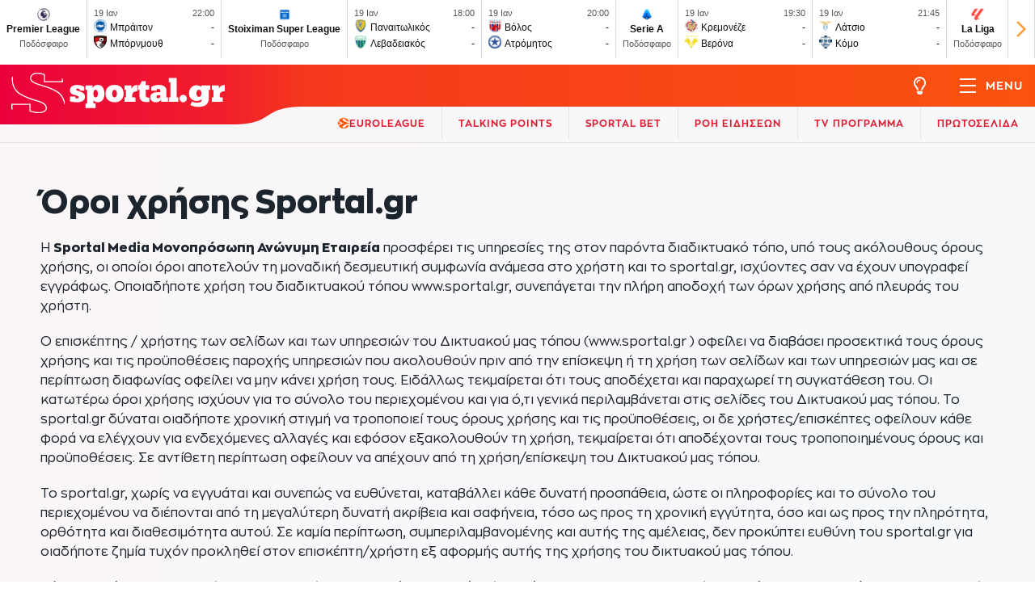

--- FILE ---
content_type: text/html; charset=UTF-8
request_url: https://www.sportal.gr/page/terms-of-use
body_size: 47564
content:
<!doctype html>
<html lang="el">
<head>
    <meta charset="utf-8">
    <meta name="viewport" content="width=device-width, initial-scale=1">
    <meta name="author" content="Sportal.gr">
    <link rel="icon" type="image/x-icon" href="https://www.sportal.gr/images/favicon.ico">

    <title>Όροι χρήσης Sportal.gr | Sportal.gr</title>
<meta name="description"
      content="Τα τελευταία αθλητικά νέα &amp; ειδήσεις από την Ελλάδα και τον κόσμο. Αποτελέσματα, live score, πρόγραμμα αγώνων στο Sportal.gr!"/>
<meta name="keywords"
      content="αθλητικά, ποδόσφαιρο, μπάσκετ, formula1, livescore"/>
<meta name="robots"
      content="index, follow, max-image-preview:large"/>
<link rel="canonical" href="https://www.sportal.gr/page/terms-of-use"/>



<meta property="og:site_name" content="Sportal.gr"/>
<meta property="og:locale" content="el_GR"/>
<meta property="fb:pages" content="100085108192787"/>
<meta property="og:url" content="https://www.sportal.gr/page/terms-of-use"/>
<meta property="og:title" content="Αθλητικά Νέα &amp; Ειδήσεις"/>
<meta property="og:description"
      content="Τα τελευταία αθλητικά νέα &amp; ειδήσεις από την Ελλάδα και τον κόσμο. Αποτελέσματα, live score, πρόγραμμα αγώνων στο Sportal.gr!"/>
<meta property="og:image"
      content="https://www.sportal.gr/images/og-default-image.jpg"/>
<meta property="og:image:alt" content="Αθλητικά Νέα &amp; Ειδήσεις"/>
<meta property="og:image:url"
      content="https://www.sportal.gr/images/og-default-image.jpg"/>
<meta property="og:image:secure_url"
      content="https://www.sportal.gr/images/og-default-image.jpg"/>
<meta property="og:image:width" content="1200"/>
<meta property="og:image:height" content="630"/>
<meta name="twitter:card" content="summary_large_image"/>
<meta name="twitter:site" content="@SportalgrG"/>
<meta name="twitter:title" content="Αθλητικά Νέα &amp; Ειδήσεις"/>
<meta name="twitter:description"
      content="Τα τελευταία αθλητικά νέα &amp; ειδήσεις από την Ελλάδα και τον κόσμο. Αποτελέσματα, live score, πρόγραμμα αγώνων στο Sportal.gr!"/>
<meta name="twitter:url" content="https://www.sportal.gr/page/terms-of-use"/>
<meta name="twitter:image"
      content="https://www.sportal.gr/images/og-default-image.jpg"/>

<meta name="apple-itunes-app" content="app-id=6502948822"/>
<meta name="google-play-app" content="app-id=com.tickaroo.rsa.android.gr">


<link rel="alternate" type="application/rss+xml" href="https://www.sportal.gr/feed"/>
<link rel="alternate" type="application/rss+xml" href="https://www.sportal.gr/feed/podosfairo"/>
<link rel="alternate" type="application/rss+xml" href="https://www.sportal.gr/feed/basket"/>
<link rel="alternate" type="application/rss+xml" href="https://www.sportal.gr/feed/sports"/>
<link rel="alternate" type="application/rss+xml" href="https://www.sportal.gr/feed/blogs"/>
<link rel="alternate" type="application/rss+xml" href="https://www.sportal.gr/feed/synenteykseis"/>
<link rel="alternate" type="application/rss+xml" href="https://www.sportal.gr/feed/euroleague"/>
<link rel="alternate" type="application/rss+xml" href="https://www.sportal.gr/feed/videos"/>


    <link rel="preload" href="https://www.sportal.gr/css/fonts/ZonaPro-Regular.ttf" as="font" crossorigin="anonymous">
    <link rel="preload" href="https://www.sportal.gr/css/fonts/ZonaPro-Bold.otf" as="font" crossorigin="anonymous">
    <link rel="preload" href="https://www.sportal.gr/css/fonts/ZonaPro-ExtraBold.ttf" as="font" crossorigin="anonymous">

    
            <script>
    window.keyValues = {"page":"Page"};

    window.dataLayer = window.dataLayer || [];

    function gtag() {
        dataLayer.push(arguments);
    }

    gtag('consent', 'default', {
        'ad_storage': 'denied',
        'ad_user_data': 'denied',
        'ad_personalization': 'denied',
        'analytics_storage': 'denied',
        'functionality_storage': 'denied',
        'personalization_storage': 'denied',
        'security_storage': 'denied'
    });
</script>
<script src="//cdn.orangeclickmedia.com/tech/sportal.gr/ocm.js" async></script>
<style>.nx-1x1{position:fixed;width:1px;height:1px;top:0;left:0}.gAdCentered{clear:both;width:100%;text-align:center}.ad-block{display:block;width:100%}.nx-bill-stick{transition:top 0.5s;top:10px;left:50%;transform:translateX(-50%);position:fixed !important;z-index:3000;border:0}.nx-box-bill-shadow{-webkit-box-shadow:0 0 20px 0 #295264;-moz-box-shadow:0 0 20px 0 #295264;box-shadow:0 0 20px 0 #295264}@media (min-width:1024px){.col-12.col-xl-3.sidebar > div:only-child{position:sticky !important;top:100px}.single-layout .col-12.col-xl-3.sidebar .nx-banner-wrapper{height:50% !important}.single-layout .sidebar .nx-banner-wrapper .nx-ad-unit{position:sticky !important;top:98px !important}.single-layout .sidebar{display:block;margin-top:36px}}.nx-mobile-billboard-wrap.placeholder{margin-top:22px;margin-bottom:1px;margin-inline:auto;position:relative;}.nx-mobile-billboard-wrap.placeholder > .nxAds{margin-bottom:0 !important;}.nx-billboard-wrap.placeholder,.nxAds > .nx-ad-unit,.nxAds > .nx-ad-unit{margin-inline:auto;position:relative}.nxAds[id^="nx_ad_inline"]:not(:has(iframe)),.nxAds:not(.nx-1x1) > .nx-ad-unit:not(:has(iframe)){background:whitesmoke;}.nxAds[id^="nx_ad_inline"]:not(:has(iframe))::before,.nxAds:not(.nx-1x1) > .nx-ad-unit:not(:has(iframe))::before{content:'Διαφήμιση';color:#7e7e7e;position:absolute;top:50%;left:50%;transform:translateX(-50%)}.dark-mode .nxAds:not(.nx-1x1) > .nx-ad-unit:not(:has(iframe)){background:#0e1823}.nx-ad-unit > div{position:sticky;top:95px}.nx-billboard-wrap.placeholder{max-width:970px;width:100%}.nx-mobile-billboard-wrap.placeholder{max-width:360px;width:100%}.nxAds > .nx-ad-unit[id^="billboard"]{min-height:250px;max-width:970px;}.nxAds > .nx-ad-unit[id^="sidebar"]{min-height:600px;max-width:336px;}.nxAds[id^="nx_ad_inline"]{position:relative;min-height:250px;margin-bottom:20px;}.nxAds > .nx-ad-unit iframe{position:sticky;top:98px;}.single-news-content .nx-ad-unit{overflow:hidden;}.nxAds.nx-1x1 > div{height:0}@media (min-width:1260px){#main-top{padding-bottom:0;}}.mob-ad-wrap{width:100%;overflow:hidden;}.mob-ad-wrap iframe{width:100%;}@media (min-width:768px){.mob-ad-wrap{display:none;}}</style>
<script>var googletag=googletag||{};googletag.cmd=googletag.cmd||[];googletag.cmd.push(function(){googletag.pubads().addEventListener('slotRenderEnded',function(event){const adSlotName=event.slot.getSlotElementId();if(adSlotName !== 'billboard1')return;if(window.innerWidth<768)return;const containsAd=!event.isEmpty;const adSlotElem=document.getElementById(adSlotName);const nx_stick_bill_class='nx-bill-stick';if(containsAd&&adSlotElem.parentElement?.classList.contains('nx-banner-wrapper')){window.addEventListener('scroll',()=>{if(window.scrollY>70){adSlotElem.parentElement.classList.add(nx_stick_bill_class);adSlotElem.querySelector('iframe').classList.add('nx-box-bill-shadow');setTimeout(function(){adSlotElem.parentElement.classList.remove(nx_stick_bill_class);adSlotElem.querySelector('iframe').classList.remove('nx-box-bill-shadow');},2450);}},{once:true,passive:true});}});});</script>    
    
            <link href="https://www.sportal.gr/css/style.css?v=1768313550" rel="stylesheet">
<style>figure.team-logo svg{background:#fff;filter:invert(1);padding:5px;border-radius:50%;max-width:100%;height:auto;display:block}.lazy-load,.lazy-loaded{-webkit-transition:opacity .3s;-moz-transition:opacity .3s;-ms-transition:opacity .3s;-o-transition:opacity .3s;transition:opacity .3s}.lazy-load{opacity:0}.lazy-loaded{opacity:1}</style>
    
    <style>.single-widget-box [data-widgetid="team-form"]{min-height:165px;}@media (min-width:421px){.single-widget-box [data-widgetid="team-form"]{min-height:176px;}}.single-widget-box [data-widgetid="team-comparison"]{min-height:271px;}.single-widget-box.sport-widgets-container [data-widgetid="standings"]{min-height:600px;}.single-widget-box.v2-widget-container [data-widget-id="standings"]{min-height:800px;}.single-widget-box.v2-widget-container [data-widget-id="top-scorers"]{min-height:550px;}.single-widget-box.v2-widget-container [data-widget-id="team-squad"]{min-height:1000px;}.single-widget-box.sport-widgets-container [data-widgetid="widget-match"]{min-height:300px;}.single-widget-box.sport-widgets-container [data-widgetid="team"]{min-height:223px;}@media (min-width:479px){.single-widget-box.sport-widgets-container [data-widgetid="team"]{min-height:295px;}}.single-widget-box.v2-widget-container [data-widget-id="team"]{min-height:476px;}@media (min-width:992px){.single-widget-box.v2-widget-container [data-widget-id="team"]{min-height:392px;}}.single-widget-box.v2-widget-container [data-widget-id="tournament-programme"],.single-widget-box.v2-widget-container [data-widget-id="livescore"],.single-widget-box.basketball-widgets-container [data-widget-id="basketball-tournament-programme"],.single-widget-box.basketball-widgets-container [data-widget-id="basketball-team-programme"],.single-widget-box.basketball-widgets-container [data-widget-id="basketball-standings"],.single-widget-box.basketball-widgets-container [data-widget-id="basketball-livescore"]{min-height:450px;}</style>    <style>.bg-layout{background-image:linear-gradient(270deg,#f6f8fa,#faf6f8);}.d-none{display:none !important;}.d-block{display:block !important;}.d-flex{display:flex !important;}.d-inline-block{display:inline-block !important}.d-inline-flex{display:inline-flex !important}.flex-wrap{flex-wrap:wrap;}.flex-nowrap{flex-wrap:nowrap;}.flex-row{flex-direction:row;}.flex-column{flex-direction:column;}.mt-0{margin-top:0 !important;}.mt-10{margin-top:10px !important;}.mt-15{margin-top:15px !important;}.mt-20{margin-top:20px !important;}.mt-30{margin-top:30px !important;}.mb-0{margin-bottom:0 !important;}.mb-10{margin-bottom:10px !important;}.mb-15{margin-bottom:15px !important;}.mb-20{margin-bottom:20px !important;}.mb-30{margin-bottom:20px !important;}.p-0{padding:0 !important;}.p-10{padding:10px !important;}.p-15{padding:15px !important;}.p-20{padding:20px !important;}.p-30{padding:30px !important;}.pt-0{padding-top:0 !important;}.pt-10{padding-top:10px !important;}.pt-15{padding-top:15px !important;}.pt-20{padding-top:20px !important;}.pt-30{padding-top:30px !important;}.pb-0{padding-bottom:0 !important;}.pb-10{padding-bottom:10px !important;}.pb-15{padding-bottom:15px !important;}.pb-20{padding-bottom:20px !important;}.pb-30{padding-bottom:30px !important;}.gap-5{gap:5px;}.gap-10{gap:10px;}.gap-15{gap:15px;}.gap-20{gap:20px;}main{margin-top:18px}@media (max-width:767px){main{margin-top:22px}}</style>
    
            <script>function dm(d = !1) {
        d || "dark" !== localStorage.getItem("mode") || document.documentElement.classList.add("dark-mode"), d && ("dark" === localStorage.getItem("mode") ? (localStorage.setItem("mode", "light"), document.documentElement.classList.remove("dark-mode")) : (localStorage.setItem("mode", "dark"), document.documentElement.classList.add("dark-mode")))
    }

    dm();</script>

<!-- Google Tag Manager & SmartOcto -->
<script type="text/javascript">document.addEventListener('DOMContentLoaded',()=>{window._ain={id:"2873",access_level:"free",url:`${window.location.href.split("?")[0]}`,reader_type:window.sportal_user||"anonymous",page_type:"landing",title:`${document.title}`,social:{fb_count:0,ln_count:0,pn_count:0}};let main_container=document.querySelector('main');let content_type=main_container.getAttribute('data-page')?? "informational";let content_id=main_container.getAttribute('data-id')?? "";let params={'content_type':content_type,'page_brand':'sportal.gr','page_country_code':'GR','page_language':'el',};if(content_id.length){params.content_id=content_id;}if(content_type==='article'){params.author=main_container.getAttribute('data-author')?? "";params.lifetime='time limited';params.source_type='original';params.publication_reason='editorial';params.content_accessibility='free';params.content_category=main_container.getAttribute('data-category')?? "";params.competition_ids=main_container.getAttribute('data-competition_ids')?? "";let content_category2=main_container.getAttribute('data-category2')?? "";if(content_category2.length){params.content_category2=content_category2;}window._ain.page_type="article";window._ain.authors=main_container.getAttribute('data-author')?? "";window._ain.maincontent="#single-news-content";}window.dataLayer=window.dataLayer||[];window.dataLayer.push(params);(function(w,d,s,l,i){w[l]=w[l]||[];w[l].push({'gtm.start':new Date().getTime(),event:'gtm.js'});var f=d.getElementsByTagName(s)[0],j=d.createElement(s),dl=l!='dataLayer'?'&l='+l:'';j.async=true;j.src='https://www.googletagmanager.com/gtm.js?id='+i+dl;f.parentNode.insertBefore(j,f);})(window,document,'script','dataLayer','GTM-536MJV2');(function(d,s){var sf=d.createElement(s);sf.type='text/javascript';sf.async=true;sf.src=(('https:'==d.location.protocol)? 'https://d7d3cf2e81d293050033-3dfc0615b0fd7b49143049256703bfce.ssl.cf1.rackcdn.com':'http://t.contentinsights.com')+'/stf.js';var t=d.getElementsByTagName(s)[0];t.parentNode.insertBefore(sf,t);})(document,'script');window.tentacles={apiToken:'350giej28p8ykao3q06p786mu672c7kh'};(function(d,s){var sf=d.createElement(s);sf.type='text/javascript';sf.src="https://tentacles.smartocto.com/ten/tentacle.js";sf.async=true;var t=d.getElementsByTagName(s)[0];t.parentNode.insertBefore(sf,t);})(document,'script');});</script>    <!-- End Google Tag Manager & SmartOcto -->

<script data-cmp-src="https://static.adman.gr/adman.js"></script>
<script>window.AdmanQueue = window.AdmanQueue || [];
    AdmanQueue.push(function () {
        Adman.adunit({id: 921, h: 'https://x.grxchange.gr', inline: true})
    });</script>


<script>window.sportal_user="anonymous";function getCookieValue(name){const regex=new RegExp(`(^| )${name}=([^;]+)`);const match=document.cookie.match(regex);if(match){return match[2];}}const idToken=getCookieValue('id_token');let currentTimestamp=new Date().getTime()/1000;function checkLogged(){if(idToken){setUserLogged();let userInfo=getUserInfo(idToken);if((userInfo.exp-currentTimestamp)<600){fetch('https://www.sportal.gr/api/refresh_token').then(response=>response.json()).then(data=>{console.log('token refresh:',data);}).catch(error=>{console.log('token refresh error:',error);});}}}function setUserLogged(){document.body.classList.add('logged');window.sportal_user="registered";}function getUserInfo(idToken){const parts=idToken.split('.');const decodedData=atob(parts[1]);return JSON.parse(decodedData);}</script>
<script src="https://t.atmng.io/adweb/qJnrAAm-5.prod.js" async></script>
<script>!function (n) {
        if (!window.cnx) {
            window.cnx = {}, window.cnx.cmd = [];
            var t = n.createElement('iframe');
            t.src = 'javascript:false';
            t.display = 'none', t.onload = function () {
                var n = t.contentWindow.document, c = n.createElement('script');
                c.src = '//cd.connatix.com/connatix.player.js?cid=802bc865-afca-472a-8b42-6b7ce9fd58ba&pid=5098c2a2-0505-4cb3-ada1-a6e89f4a9a39', c.setAttribute('async', '1'), c.setAttribute('type', 'text/javascript'), n.body.appendChild(c)
            }, n.head.appendChild(t)
        }
    }(document);</script>



    
</head>
<body class="">
<!-- Google Tag Manager (noscript) -->
<noscript>
    <iframe
        src="https://www.googletagmanager.com/ns.html?id=GTM-536MJV2"
        height="0" width="0"
        style="display:none;visibility:hidden"></iframe>
</noscript>
<!-- End Google Tag Manager (noscript) -->
<div class="nxAds nx-1x1">
    <!-- /22849034908/sportal.gr/skin -->
    <div id="skin" data-ocm-ad class="nx-ad-unit"></div>
</div>
<div class="nxAds nx-1x1">
    <!-- /22849034908/sportal.gr/prestitial -->
    <div id="prestitial" data-ocm-ad class="nx-ad-unit"></div>
</div>
<div class="nxAds nx-1x1">
    <!-- /22849034908/sportal.gr/Advertorial_1x1_Sportal -->
    <div id="Advertorial_1x1_Sportal" data-ocm-ad class="nx-ad-unit"></div>
</div>


    
    <section class="matches-carousel" style="height: 80px; z-index: unset">
    
    <div
        data-widget-id="multisport-events"
        data-widget-sport="multisport"
        data-widget-type="multisport"
        data-odds-display="true"
        data-team-name-type="full_name"
        data-lazy="false"
    ></div>
</section>

<header class="">
    <section class="header-top">

        <div class="logo-wrapper">
            <a href="https://www.sportal.gr" class="logo-header">
                <picture class="logo-mobile">
                    <img
                        src="https://www.sportal.gr/images/logo_mob_sportal_white.svg"
                        alt="Sportal Logo"
                        width="124" height="48"
                    >
                </picture>
                <div class="logo-desktop">
                    <svg data-name="Logo Desktop"
                         xmlns="http://www.w3.org/2000/svg"
                         viewBox="0 0 2321.69842 435.57004">
                        <defs>
                            <style>.cls-1 {
                                    fill: #fff;
                                }</style>
                        </defs>
                        <title>Sportal_logoBL2</title>
                        <path class="cls-1"
                              d="M493.86854,1682.36829c-6.648-1.04412-13.40337-1.64377-19.92317-3.21863-17.15548-4.14381-34.21121-8.70132-51.29982-13.12043-3.06653-.793-4.05582-2.68977-4.03052-5.99206.1701-22.244.08863-44.49.08863-67.09175H230.98472v53.06031c-4.81161-6.30118-11.01836-11.42068-10.75053-20.39752.435-14.58012.11725-29.18273.11725-44.139H429.14312c0,1.87574,0,3.7264,0,5.57709.00006,21.5716.03868,43.14335-.04607,64.71459-.01128,2.86678.3833,4.68676,3.64853,5.6239,18.98971,5.44991,37.92636,11.07663,57.78572,12.46094,10.29839.71788,20.6344,2.28092,30.89245,1.88463,17.58-.67921,35.1226-2.49046,51.01136-11.32285,9.55294-5.31037,17.52686-12.16787,20.48176-23.06645,4.0324-14.87284.65037-28.28755-9.88193-39.56478-14.12106-15.11981-31.98639-24.60442-51.18372-31.11307-24.746-8.38993-49.99046-15.29749-74.91564-23.17448-32.44914-10.25484-64.312-22.151-95.06858-36.741-17.7115-8.40183-35.28206-17.233-52.25965-27.01067-15.44231-8.89347-28.55383-21.0832-39.38023-35.24274-9.09051-11.88921-18.37945-23.95824-25.15981-37.18828a164.912,164.912,0,0,1-14.8546-41.59438c-3.52057-17.19874-4.23835-35.01082-5.58383-52.60215-1.00554-13.14678,4.06782-18.69764,13.46329-29.69641-.46405,7.04788-1.09534,13.23285-1.22627,19.4284-.19232,9.1018-.45556,18.2376.10424,27.31.57838,9.37365,1.29936,18.8761,3.4175,27.98274a222.2299,222.2299,0,0,0,10.61956,34.49463c10.46326,25.32273,27.1827,46.44844,47.60341,64.4172a151.05759,151.05759,0,0,0,28.11653,19.45945c46.45268,24.947,95.28037,44.28828,145.63464,59.799,19.62691,6.04571,39.56226,11.15109,58.99394,17.7536,21.93472,7.453,42.61477,17.60087,59.166,34.47554,15.74123,16.04876,19.39718,37.87481,11.4169,57.93011-3.97465,9.98868-11.73918,17.47744-21.30032,22.77143a97.14866,97.14866,0,0,1-40.29164,12.1581c-.55039.04087-12.92335.55486-13.45176.89247C511.93152,1682.28568,508.832,1682.36829,493.86854,1682.36829Z"
                              transform="translate(-220.22581 -1246.79825)"/>
                        <path class="cls-1"
                              d="M1112.02942,1542.25526v36.50283h24.56552v49.03228H1026.71373v-48.61413h17.019V1431.94485h-17.06806v-48.8747h76.67939v29.79639c3.80532-5.05323,7.1251-9.15344,10.10921-13.485,7.53346-10.9349,18.57244-16.98521,30.90407-19.42849,14.6929-2.91114,29.6206-2.76373,43.98108,3.378,13.84564,5.92156,23.76191,15.867,31.05509,28.68031,7.71933,13.562,11.29443,28.23429,12.73828,43.797,1.99413,21.49221.96737,42.53359-6.49517,62.85379-9.42315,25.65851-26.80146,42.98915-54.69007,46.524-20.379,2.58307-39.24918-2.26193-54.32012-17.48082C1115.21387,1546.279,1114.02272,1544.63338,1112.02942,1542.25526Zm48.80659-69.80482a51.40358,51.40358,0,0,0-5.57107-29.11577c-4.272-8.04836-10.58614-13.32748-19.99763-12.41537-9.16363.88806-14.83391,6.80235-18.2176,15.2311-4.07911,10.16075-4.94962,20.58211-4.25936,31.44486.531,8.3553,2.22344,16.13438,6.13535,23.5221,2.84279,5.36877,6.67123,9.53838,12.68374,11.04447,9.42946,2.362,18.48655-2.12623,23.45084-11.21561A49.73923,49.73923,0,0,0,1160.836,1472.45044Z"
                              transform="translate(-220.22581 -1246.79825)"/>
                        <path class="cls-1"
                              d="M1344.78627,1378.625a94.68713,94.68713,0,0,1,48.40261,9.67444c25.28707,12.36669,40.18922,32.96042,45.51058,60.61836,3.634,18.88765,3.257,37.73993-2.36318,55.999-8.578,27.86789-27.39716,46.27052-55.195,55.23449-17.60788,5.678-35.60355,6.3427-53.93819,4.38365-15.00792-1.60353-28.89568-5.72673-41.84729-13.595-19.13992-11.62764-31.25376-28.51232-36.524-49.84685-6.18525-25.03867-5.31524-50.15414,5.45644-73.91052,6.82142-15.044,17.93195-26.81221,32.48289-35.31149C1304.3548,1381.60039,1323.29515,1377.93054,1344.78627,1378.625Zm24.35308,93.19124c-.4947-5.29734-.84859-10.61339-1.54886-15.88339a37.29642,37.29642,0,0,0-2.02305-6.80173c-3.72891-11.057-12.88317-18.41772-22.7772-18.35659-9.17045.05661-18.568,7.55708-22.03527,18.003a73.00009,73.00009,0,0,0-3.41734,28.02463c.58685,9.26612,2.4608,17.78636,7.43948,25.61824,8.21136,12.9172,26.01371,14.7519,35.52976,1.49359C1367.17008,1494.35167,1369.74646,1483.54839,1369.13935,1471.8162Z"
                              transform="translate(-220.22581 -1246.79825)"/>
                        <path class="cls-1"
                              d="M1840.56928,1458.90346c0-7.26282.71951-13.94963-.15649-20.42045-1.607-11.8713-7.72481-15.53557-21.82831-16.91425-5.64977-.55233-11.50508.99867-17.52415,1.61879v17.60214H1742.7359c-.08984-1.32307-.27462-2.81731-.27946-4.31214-.02817-8.52184-.01364-17.04383-.01364-25.56577-.00013-12.26748-.1073-12.5065,11.06122-17.51762,15.73558-7.06023,31.9646-12.72952,49.37215-13.72241,11.7379-.66952,23.57266-1.6795,35.25194-.88611,19.73467,1.34063,38.44589,6.79658,53.12987,20.9416,9.86956,9.50727,15.84861,21.53932,16.03442,35.493.3377,25.38063.09583,50.769.09583,76.72712h17.39761v47.988h-75.5124v-20.35677c-5.50143,5.1338-10.38237,10.61554-16.16173,14.87924-10.44315,7.70442-22.62186,10.69972-35.52708,11.00279-13.66526.32089-27.16446-.44612-39.40128-7.352-16.45012-9.28374-25.46139-23.2636-26.22283-42.41234-.50566-12.72046,1.68076-24.657,9.92589-34.69026,9.24857-11.25436,21.49125-17.84964,35.596-20.9526a138.07361,138.07361,0,0,1,48.176-2.20245C1830.38661,1458.47824,1835.18969,1458.54084,1840.56928,1458.90346Zm-.18784,32.75512c-10.2887-2.8419-20.30749-5.30043-30.73917-1.40545-7.65548,2.85843-12.19234,11.38271-10.34184,18.88383,3.82462,15.50412,24.39271,16.652,33.24992,8.47521C1840.101,1510.64153,1841.21207,1501.69011,1840.38144,1491.65858Z"
                              transform="translate(-220.22581 -1246.79825)"/>
                        <path class="cls-1"
                              d="M1014.79652,1441.10749H962.88228v-19.1324c-8.18753-1.27973-15.99983-2.66846-23.86475-3.62458-2.261-.27486-5.1678.01059-6.90355,1.25727-2.744,1.9709-6.36576,4.81741-6.62573,7.57531-.2752,2.91863,2.19974,7.833,4.76867,8.98331,11.25365,5.0394,22.92433,9.176,34.5441,13.36158,12.12442,4.36745,24.85333,7.18646,35.46789,15.16518,11.88089,8.93055,19.57862,19.815,21.02362,35.32325,1.65514,17.76407-2.95538,32.909-15.9175,44.88806-10.208,9.43392-22.99907,14.4012-36.499,17.39277-17.87543,3.96123-36.10284,4.09472-54.12807,2.87337-17.84542-1.20915-35.55219-4.562-53.27635-7.26-1.26876-.19313-3.09944-2.7121-3.11932-4.17073-.22257-16.34476-.14069-32.6937-.14069-49.46476H916.672c0,4.65392.18076,9.45842-.058,14.242-.18606,3.72783.89384,5.51876,4.94848,5.21486,6.86684-.51462,13.76179-.64541,20.63226-1.12141a10.56911,10.56911,0,0,0,9.84293-7.60174c1.61468-4.983-.978-11.53139-4.94753-14.25848-9.48381-6.51542-20.56319-8.6179-31.37941-11.56914-13.38808-3.653-27.33738-6.05919-38.83558-14.62848-11.69451-8.71557-18.5374-19.95382-18.78928-35.12159-.24684-14.86413,3.27072-28.28679,13.56879-39.091a65.52176,65.52176,0,0,1,26.72785-16.57485c18.34249-6.25,37.07512-5.87321,56.04733-4.311,17.4533,1.43713,33.467,7.43685,49.37368,13.999a62.33777,62.33777,0,0,1,9.39008,5.19344,4.07522,4.07522,0,0,1,1.53561,2.96843C1014.83119,1414.62169,1014.79652,1427.62929,1014.79652,1441.10749Z"
                              transform="translate(-220.22581 -1246.79825)"/>
                        <path class="cls-1"
                              d="M2019.10274,1302.68783v209.255h17.38435v47.98994h-102.574v-47.57112h17.02014V1350.52045h-17.06653v-47.83262Z"
                              transform="translate(-220.22581 -1246.79825)"/>
                        <path class="cls-1"
                              d="M1450.57015,1512.152H1467.503v-80.2674h-17.11368v-48.755h76.867v34.03364c13.08873-26.46816,33.9521-38.916,63.53109-37.41038v67.72486c-3.8185,0-7.737-.13024-11.64437.02177-20.7516.80728-38.88719,12.80487-42.85811,33.98848-1.81915,9.705-.30954,20.03406-.30954,30.65145h32.82811a23.83842,23.83842,0,0,1,.3177,2.50782c.01414,14.94207.011,29.8841.011,45.20135h-118.562Z"
                              transform="translate(-220.22581 -1246.79825)"/>
                        <path class="cls-1"
                              d="M2401.70692,1512.152h16.93285v-80.2674h-17.11368v-48.755h76.867v34.03364c13.08873-26.46816,33.9521-38.916,63.53109-37.41038v67.72486c-3.8185,0-7.737-.13024-11.64436.02177-20.75161.80728-38.8872,12.80487-42.85812,33.98848-1.81915,9.705-.30954,20.03406-.30954,30.65145h32.82811a23.83842,23.83842,0,0,1,.3177,2.50782c.01414,14.94207.011,29.8841.011,45.20135h-118.562Z"
                              transform="translate(-220.22581 -1246.79825)"/>
                        <path class="cls-1"
                              d="M1722.3935,1514.291v47.71733c-1.5885.10548-3.08791.28915-4.58758.29154-13.90981.02217-27.847.56352-41.72253-.12651-17.27132-.85886-33.26025-5.75678-45.82738-18.61358a51.84389,51.84389,0,0,1-15.07419-36.47269c-.37339-23.29291-.10195-46.59614-.10195-69.895v-6.25146H1595.551v-48.18931c5.54131,0,10.90141.22371,16.22226-.1343a6.72145,6.72145,0,0,0,4.61651-2.85028c7.35257-12.46451,14.48671-25.05841,21.62212-37.65,1.5978-2.81954,3.28174-4.49069,7.085-4.38393,12.3287.346,24.67333.12929,37.57677.12929v44.742h36.50261v47.882h-36.23907v6.058q0,27.64557.0014,55.29113c.00459,14.14972,8.20792,22.43845,22.21368,22.45479C1710.70542,1514.29643,1716.25858,1514.291,1722.3935,1514.291Z"
                              transform="translate(-220.22581 -1246.79825)"/>
                        <path class="cls-1"
                              d="M585.73688,1338.69145H770.66636v-34.02956c14.232,12.63693,11.43047,29.04579,11.16585,45.2952H574.25334v-5.35546c0-22.79286-.05585-45.586.059-68.37827.01759-3.49719-.5409-5.33566-4.525-6.48357-15.057-4.3382-29.99609-9.00572-45.74795-10.20454-7.87226-.59913-15.77748-2.26565-23.58723-1.86776-15.512.79031-31.092,2.39073-44.09408,12.35464-11.1142,8.51721-19.59149,19.09718-20.78681,33.49746-1.15862,13.95766,5.69242,24.91691,16.35088,33.17079,22.07108,17.09181,47.97168,25.84367,74.38923,33.57889,28.36016,8.304,56.714,16.72563,84.6832,26.2355,19.27825,6.55483,38.06252,14.66821,56.75845,22.79613a463.424,463.424,0,0,1,43.63675,21.24579c10.6229,6.01284,20.35056,13.73211,30.01877,21.27858,15.896,12.40763,27.5,28.59794,38.225,45.42216,11.76677,18.45866,18.99094,38.78957,22.82454,60.17157.79846,4.45348-2.55038,9.70386-4.18845,14.51879a20.36082,20.36082,0,0,1-4.1297,7.0529c-.56467-3.81134-1.23065-7.61091-1.676-11.43614a154.643,154.643,0,0,0-11.48023-42.185c-9.62667-22.88772-23.9242-42.606-41.55259-59.9-13.40821-13.15383-29.08537-23.14527-45.88173-31.48885a811.67082,811.67082,0,0,0-84.97792-36.15727c-32.2959-11.69072-65.24823-21.18466-98.31452-30.4042-21.71645-6.055-42.29344-15.00294-60.98491-27.96617-14.40237-9.98859-23.92161-23.15589-25.13306-40.77332-.95937-13.95172,4.17622-26.46908,13.39146-37.13235,15.05345-17.41882,34.7085-23.77187,57.08134-24.60807,30.095-1.12482,58.89372,4.54377,87.0855,14.54369,3.28646,1.16574,4.11521,2.5889,4.09867,5.77806-.11281,21.74831-.059,43.4975-.059,65.2464Z"
                              transform="translate(-220.22581 -1246.79825)"/>
                        <path class="cls-1"
                              d="M2089.32423,1565.445a39.09573,39.09573,0,0,1-39.79518-40.13181c.32548-23.26506,16.62675-39.592,39.98035-40.04247,22.48716-.43376,40.91292,17.56595,40.38266,41.75095C2129.47955,1545.83179,2112.08207,1567.03882,2089.32423,1565.445Z"
                              transform="translate(-220.22581 -1246.79825)"/>
                        <path class="cls-1"
                              d="M2153.05752,1468.88876c0-47.03321,32.06787-86.93946,80.88183-86.93946,19.59717,0,36.34375,5.70118,52.37745,16.03321v-14.252h96.916v47.38868h-14.25244v85.51464a93.3337,93.3337,0,0,1-.35644,9.97657c-1.78174,68.76757-52.37745,88.36425-113.66211,88.36425-31.355,0-59.85987-6.76953-88.36426-17.81543l17.459-38.83789c19.95313,7.126,38.481,12.11426,59.50342,12.11426,17.81543,0,46.67627-5.70019,46.67627-28.14746V1533.38c-15.67773,11.0459-32.06787,17.459-51.66455,18.52832C2189.75723,1551.90829,2153.05752,1519.83993,2153.05752,1468.88876Zm134.32812.71191a113.24323,113.24323,0,0,0-.7124-13.53906c-2.49414-13.1836-11.40185-25.29785-26.01074-25.29785-21.022,0-27.0791,21.37793-27.0791,38.125,0,17.10254,6.76953,38.48047,27.43554,38.48047,13.896,0,23.16016-11.04493,25.6543-25.6543A81.8419,81.8419,0,0,0,2287.38564,1469.60067Z"
                              transform="translate(-220.22581 -1246.79825)"/>
                        <polygon class="cls-1"
                                 points="0.126 334.671 0.126 389.117 10.906 401.98 10.322 346.147 0.126 334.671"/>
                    </svg>
                </div>
            </a>
        </div>

        <div class="header-shape">
            <svg viewBox="0 0 97 74" version="1.1"
                 xmlns="http://www.w3.org/2000/svg"
                 xmlns:xlink="http://www.w3.org/1999/xlink">
                <defs>
                    <linearGradient x1="100%" y1="50%" x2="0%" y2="50%"
                                    id="linearGradient-1">
                        <stop stop-color="#F5381C" offset="0%"></stop>
                        <stop stop-color="#F1202A" offset="100%"></stop>
                    </linearGradient>
                </defs>
                <g id="Desktop" stroke="none" stroke-width="1" fill="none"
                   fill-rule="evenodd">
                    <g id="Homepage"
                       transform="translate(-338.000000, 0.000000)"
                       fill="url(#linearGradient-1)">
                        <path
                            d="M338,0 L435,0 L435,52 C431.956863,52 430.435294,52 430.435294,52 C376.783489,51.9918764 396.208157,74 342.564706,74 C339.521569,74 338,74 338,74 L338,0 Z"
                            id="Rectangle-2-Copy-4"
                        ></path>
                    </g>
                </g>
            </svg>
        </div>

        <div class="header-top-menu">
            <div class="category-menu">
                <ul class="category-menu-list">
                    <li class="top-menu-item ">
            <a href="https://www.sportal.gr/podosfairo" class="top-menu-link">ΠΟΔΟΣΦΑΙΡΟ</a>
                            <div class="top-submenu">
                    <div
                        class=" mega-menu-wrapper ">
                        <ul class=" mega-menu-primary ">

                                                            
                                                                
                                                                                                        <li class="mega-item">
                                                                                    <span class="main-link">Ελλάδα</span>
                                                                                <ul class="mega-menu-submenu">
                                                                                                                                                <li class="sub-item">
                                                        <a href="https://www.sportal.gr/podosfairo/diorganoseis/stoiximan-superleague-17" class="icon-link">
                                                <span class="icon">
                                                    <img
                                                        src="[data-uri]"
                                                                                                                    data-src="https://cms.sportal.gr/img/uploads/Stoiximan-Super-League.webp"
                                                                                                                alt="Stoiximan Super League logo"
                                                        width="40"
                                                        height="40"
                                                    >
                                                </span>
                                                        </a>
                                                        <div class="sub-item-data">
                                                            <a href="https://www.sportal.gr/podosfairo/diorganoseis/stoiximan-superleague-17"
                                                               class="sub-item-link">
                                                                Stoiximan Super League
                                                            </a>
                                                                                                                            <div class="mega-menu-subsubmenu">
                                                                    <a href="https://www.sportal.gr/podosfairo/diorganoseis/stoiximan-super-league-17/omades"><span>Ομάδες</span></a>
                                                                    <a href="https://www.sportal.gr/podosfairo/diorganoseis/stoiximan-super-league-17/agones"><span>Πρόγραμμα</span></a>
                                                                    <a href="https://www.sportal.gr/podosfairo/diorganoseis/stoiximan-super-league-17/vathmologies"><span>Βαθμολογίες</span></a>
                                                                </div>
                                                            






                                                        </div>
                                                    </li>
                                                                                                    <li class="sub-item">
                                                        <a href="https://www.sportal.gr/podosfairo/diorganoseis/super-league-2-269" class="icon-link">
                                                <span class="icon">
                                                    <img
                                                        src="[data-uri]"
                                                                                                                    data-src="https://sportal365images.com/process/smp-images-production/assets/26102023/62ca4d5b-c33a-48cd-9fb7-cb9b43588ab0.png?operations=fit(100:100)"
                                                                                                                alt="Super League 2 logo"
                                                        width="40"
                                                        height="40"
                                                    >
                                                </span>
                                                        </a>
                                                        <div class="sub-item-data">
                                                            <a href="https://www.sportal.gr/podosfairo/diorganoseis/super-league-2-269"
                                                               class="sub-item-link">
                                                                Super League 2
                                                            </a>
                                                                                                                            <div class="mega-menu-subsubmenu">
                                                                    <a href="https://www.sportal.gr/podosfairo/diorganoseis/super-league-2-269/omades"><span>Ομάδες</span></a>
                                                                    <a href="https://www.sportal.gr/podosfairo/diorganoseis/super-league-2-269/agones"><span>Πρόγραμμα</span></a>
                                                                    <a href="https://www.sportal.gr/podosfairo/diorganoseis/super-league-2-269/vathmologies"><span>Βαθμολογίες</span></a>
                                                                </div>
                                                            






                                                        </div>
                                                    </li>
                                                                                                    <li class="sub-item">
                                                        <a href="https://www.sportal.gr/podosfairo/diorganoseis/kipello-86" class="icon-link">
                                                <span class="icon">
                                                    <img
                                                        src="[data-uri]"
                                                                                                                    data-src="https://sportal365images.com/process/smp-images-production/assets/05092024/7e773033-3030-4b0a-bf9f-7a41829fc154.png"
                                                                                                                alt="Κύπελλο Ελλάδας Betsson logo"
                                                        width="40"
                                                        height="40"
                                                    >
                                                </span>
                                                        </a>
                                                        <div class="sub-item-data">
                                                            <a href="https://www.sportal.gr/podosfairo/diorganoseis/kipello-86"
                                                               class="sub-item-link">
                                                                Κύπελλο Ελλάδας Betsson
                                                            </a>
                                                            






                                                        </div>
                                                    </li>
                                                                                                    <li class="sub-item">
                                                        <a href="https://www.sportal.gr/podosfairo/e8nikh-elladas" class="icon-link">
                                                <span class="icon">
                                                    <img
                                                        src="[data-uri]"
                                                                                                                    data-src="https://www.sportal.gr/images/competitions/greece_flag.png"
                                                                                                                alt="Εθνική Ελλάδας logo"
                                                        width="40"
                                                        height="40"
                                                    >
                                                </span>
                                                        </a>
                                                        <div class="sub-item-data">
                                                            <a href="https://www.sportal.gr/podosfairo/e8nikh-elladas"
                                                               class="sub-item-link">
                                                                Εθνική Ελλάδας
                                                            </a>
                                                            






                                                        </div>
                                                    </li>
                                                                                                                                    </ul> 
                                    </li>  
                                                                                                        <li class="mega-item">
                                                                                    <span class="main-link">Διεθνή</span>
                                                                                <ul class="mega-menu-submenu">
                                                                                                                                                <li class="sub-item">
                                                        <a href="https://www.sportal.gr/podosfairo/diorganoseis/champions-league-27" class="icon-link">
                                                <span class="icon">
                                                    <img
                                                        src="[data-uri]"
                                                                                                                    data-src="https://sportal365images.com/process/smp-images-production/assets/11082022/d2d0a7b0-b09c-495c-ad26-8d476705385c.png?operations=fit(100:100)"
                                                                                                                alt="Champions League logo"
                                                        width="40"
                                                        height="40"
                                                    >
                                                </span>
                                                        </a>
                                                        <div class="sub-item-data">
                                                            <a href="https://www.sportal.gr/podosfairo/diorganoseis/champions-league-27"
                                                               class="sub-item-link">
                                                                Champions League
                                                            </a>
                                                                                                                            <div class="mega-menu-subsubmenu">
                                                                    <a href="https://www.sportal.gr/podosfairo/diorganoseis/champions-league-27/omades"><span>Ομάδες</span></a>
                                                                    <a href="https://www.sportal.gr/podosfairo/diorganoseis/champions-league-27/agones"><span>Πρόγραμμα</span></a>
                                                                    <a href="https://www.sportal.gr/podosfairo/diorganoseis/champions-league-27/vathmologies"><span>Βαθμολογίες</span></a>
                                                                </div>
                                                            






                                                        </div>
                                                    </li>
                                                                                                    <li class="sub-item">
                                                        <a href="https://www.sportal.gr/podosfairo/diorganoseis/europa-league-28" class="icon-link">
                                                <span class="icon">
                                                    <img
                                                        src="[data-uri]"
                                                                                                                    data-src="https://sportal365images.com/process/smp-images-production/assets/11082022/73368005-376c-4c52-83de-c1af95d32b9a.png?operations=fit(100:100)"
                                                                                                                alt="Europa League logo"
                                                        width="40"
                                                        height="40"
                                                    >
                                                </span>
                                                        </a>
                                                        <div class="sub-item-data">
                                                            <a href="https://www.sportal.gr/podosfairo/diorganoseis/europa-league-28"
                                                               class="sub-item-link">
                                                                Europa League
                                                            </a>
                                                                                                                            <div class="mega-menu-subsubmenu">
                                                                    <a href="https://www.sportal.gr/podosfairo/diorganoseis/europa-league-28/omades"><span>Ομάδες</span></a>
                                                                    <a href="https://www.sportal.gr/podosfairo/diorganoseis/europa-league-28/agones"><span>Πρόγραμμα</span></a>
                                                                    <a href="https://www.sportal.gr/podosfairo/diorganoseis/europa-league-28/vathmologies"><span>Βαθμολογίες</span></a>
                                                                </div>
                                                            






                                                        </div>
                                                    </li>
                                                                                                    <li class="sub-item">
                                                        <a href="https://www.sportal.gr/podosfairo/diorganoseis/europa-conference-league-569" class="icon-link">
                                                <span class="icon">
                                                    <img
                                                        src="[data-uri]"
                                                                                                                    data-src="https://sportal365images.com/process/smp-images-production/assets/11082022/d7486d9c-90c4-4bdb-aa2c-87f9a2603471.png?operations=fit(100:100)"
                                                                                                                alt="Conference League logo"
                                                        width="40"
                                                        height="40"
                                                    >
                                                </span>
                                                        </a>
                                                        <div class="sub-item-data">
                                                            <a href="https://www.sportal.gr/podosfairo/diorganoseis/europa-conference-league-569"
                                                               class="sub-item-link">
                                                                Conference League
                                                            </a>
                                                                                                                            <div class="mega-menu-subsubmenu">
                                                                    <a href="https://www.sportal.gr/podosfairo/diorganoseis/europa-conference-league-569/omades"><span>Ομάδες</span></a>
                                                                    <a href="https://www.sportal.gr/podosfairo/diorganoseis/europa-conference-league-569/agones"><span>Πρόγραμμα</span></a>
                                                                    <a href="https://www.sportal.gr/podosfairo/diorganoseis/europa-conference-league-569/vathmologies"><span>Βαθμολογίες</span></a>
                                                                </div>
                                                            






                                                        </div>
                                                    </li>
                                                                                                    <li class="sub-item">
                                                        <a href="https://www.sportal.gr/podosfairo/diorganoseis/world-cup-30" class="icon-link">
                                                <span class="icon">
                                                    <img
                                                        src="[data-uri]"
                                                                                                                    data-src="https://www.sportal.gr/images/competitions/world_cup_logo.png"
                                                                                                                alt="Παγκόσμιο Κύπελλο logo"
                                                        width="40"
                                                        height="40"
                                                    >
                                                </span>
                                                        </a>
                                                        <div class="sub-item-data">
                                                            <a href="https://www.sportal.gr/podosfairo/diorganoseis/world-cup-30"
                                                               class="sub-item-link">
                                                                Παγκόσμιο Κύπελλο
                                                            </a>
                                                            






                                                        </div>
                                                    </li>
                                                                                                    <li class="sub-item">
                                                        <a href="https://www.sportal.gr/podosfairo/diorganoseis/euro-37" class="icon-link">
                                                <span class="icon">
                                                    <img
                                                        src="[data-uri]"
                                                                                                                    data-src="https://www.sportal.gr/images/competitions/euro_logo.png"
                                                                                                                alt="Euro logo"
                                                        width="40"
                                                        height="40"
                                                    >
                                                </span>
                                                        </a>
                                                        <div class="sub-item-data">
                                                            <a href="https://www.sportal.gr/podosfairo/diorganoseis/euro-37"
                                                               class="sub-item-link">
                                                                Euro
                                                            </a>
                                                            






                                                        </div>
                                                    </li>
                                                                                                    <li class="sub-item">
                                                        <a href="https://www.sportal.gr/podosfairo/diorganoseis/nations-league-a-553" class="icon-link">
                                                <span class="icon">
                                                    <img
                                                        src="[data-uri]"
                                                                                                                    data-src="https://sportal365images.com/process/smp-images-production/assets/11082022/5a97e759-25a6-4fad-a395-20cadc2f1bd0.png?operations=fit(100:100)"
                                                                                                                alt="Nations League logo"
                                                        width="40"
                                                        height="40"
                                                    >
                                                </span>
                                                        </a>
                                                        <div class="sub-item-data">
                                                            <a href="https://www.sportal.gr/podosfairo/diorganoseis/nations-league-a-553"
                                                               class="sub-item-link">
                                                                Nations League
                                                            </a>
                                                            






                                                        </div>
                                                    </li>
                                                                                                    <li class="sub-item">
                                                        <a href="https://www.sportal.gr/mundial-2026" class="icon-link">
                                                <span class="icon">
                                                    <img
                                                        src="[data-uri]"
                                                                                                                    data-src="https://cms.sportal.gr/img/uploads/foot_50.png"
                                                                                                                alt="Μουντιάλ 2026 logo"
                                                        width="40"
                                                        height="40"
                                                    >
                                                </span>
                                                        </a>
                                                        <div class="sub-item-data">
                                                            <a href="https://www.sportal.gr/mundial-2026"
                                                               class="sub-item-link">
                                                                Μουντιάλ 2026
                                                            </a>
                                                            






                                                        </div>
                                                    </li>
                                                                                                                                    </ul> 
                                    </li>  
                                                                                                        <li class="mega-item">
                                                                                    <span class="main-link">&nbsp;</span>
                                                                                <ul class="mega-menu-submenu">
                                                                                                                                                <li class="sub-item">
                                                        <a href="https://www.sportal.gr/podosfairo/diorganoseis/premier-league-3" class="icon-link">
                                                <span class="icon">
                                                    <img
                                                        src="[data-uri]"
                                                                                                                    data-src="https://sportal365images.com/process/smp-images-production/assets/15082022/87501e33-d82d-4098-854c-9e50259d7c6f.png?operations=fit(100:100)"
                                                                                                                alt="Premier League logo"
                                                        width="40"
                                                        height="40"
                                                    >
                                                </span>
                                                        </a>
                                                        <div class="sub-item-data">
                                                            <a href="https://www.sportal.gr/podosfairo/diorganoseis/premier-league-3"
                                                               class="sub-item-link">
                                                                Premier League
                                                            </a>
                                                                                                                            <div class="mega-menu-subsubmenu">
                                                                    <a href="https://www.sportal.gr/podosfairo/diorganoseis/premier-league-3/omades"><span>Ομάδες</span></a>
                                                                    <a href="https://www.sportal.gr/podosfairo/diorganoseis/premier-league-3/agones"><span>Πρόγραμμα</span></a>
                                                                    <a href="https://www.sportal.gr/podosfairo/diorganoseis/premier-league-3/vathmologies"><span>Βαθμολογίες</span></a>
                                                                </div>
                                                            






                                                        </div>
                                                    </li>
                                                                                                    <li class="sub-item">
                                                        <a href="https://www.sportal.gr/podosfairo/diorganoseis/la-liga-5" class="icon-link">
                                                <span class="icon">
                                                    <img
                                                        src="[data-uri]"
                                                                                                                    data-src="https://sportal365images.com/process/smp-images-production/assets/06072023/a43c2f95-e95c-4b24-bf02-d3a176bea755.png?operations=fit(100:100)"
                                                                                                                alt="La Liga logo"
                                                        width="40"
                                                        height="40"
                                                    >
                                                </span>
                                                        </a>
                                                        <div class="sub-item-data">
                                                            <a href="https://www.sportal.gr/podosfairo/diorganoseis/la-liga-5"
                                                               class="sub-item-link">
                                                                La Liga
                                                            </a>
                                                                                                                            <div class="mega-menu-subsubmenu">
                                                                    <a href="https://www.sportal.gr/podosfairo/diorganoseis/la-liga-5/omades"><span>Ομάδες</span></a>
                                                                    <a href="https://www.sportal.gr/podosfairo/diorganoseis/la-liga-5/agones"><span>Πρόγραμμα</span></a>
                                                                    <a href="https://www.sportal.gr/podosfairo/diorganoseis/la-liga-5/vathmologies"><span>Βαθμολογίες</span></a>
                                                                </div>
                                                            






                                                        </div>
                                                    </li>
                                                                                                    <li class="sub-item">
                                                        <a href="https://www.sportal.gr/podosfairo/diorganoseis/bundesliga-6" class="icon-link">
                                                <span class="icon">
                                                    <img
                                                        src="[data-uri]"
                                                                                                                    data-src="https://sportal365images.com/process/smp-images-production/assets/12082022/17f26272-b233-4497-aa58-8b5f8fb67555.png?operations=fit(100:100)"
                                                                                                                alt="Bundesliga logo"
                                                        width="40"
                                                        height="40"
                                                    >
                                                </span>
                                                        </a>
                                                        <div class="sub-item-data">
                                                            <a href="https://www.sportal.gr/podosfairo/diorganoseis/bundesliga-6"
                                                               class="sub-item-link">
                                                                Bundesliga
                                                            </a>
                                                                                                                            <div class="mega-menu-subsubmenu">
                                                                    <a href="https://www.sportal.gr/podosfairo/diorganoseis/bundesliga-6/omades"><span>Ομάδες</span></a>
                                                                    <a href="https://www.sportal.gr/podosfairo/diorganoseis/bundesliga-6/agones"><span>Πρόγραμμα</span></a>
                                                                    <a href="https://www.sportal.gr/podosfairo/diorganoseis/bundesliga-6/vathmologies"><span>Βαθμολογίες</span></a>
                                                                </div>
                                                            






                                                        </div>
                                                    </li>
                                                                                                    <li class="sub-item">
                                                        <a href="https://www.sportal.gr/podosfairo/diorganoseis/serie-a-7" class="icon-link">
                                                <span class="icon">
                                                    <img
                                                        src="[data-uri]"
                                                                                                                    data-src="https://sportal365images.com/process/smp-images-production/assets/12082022/e3944fad-a241-49c1-a18b-b22cdd53a3d8.png?operations=fit(100:100)"
                                                                                                                alt="Serie A logo"
                                                        width="40"
                                                        height="40"
                                                    >
                                                </span>
                                                        </a>
                                                        <div class="sub-item-data">
                                                            <a href="https://www.sportal.gr/podosfairo/diorganoseis/serie-a-7"
                                                               class="sub-item-link">
                                                                Serie A
                                                            </a>
                                                                                                                            <div class="mega-menu-subsubmenu">
                                                                    <a href="https://www.sportal.gr/podosfairo/diorganoseis/serie-a-7/omades"><span>Ομάδες</span></a>
                                                                    <a href="https://www.sportal.gr/podosfairo/diorganoseis/serie-a-7/agones"><span>Πρόγραμμα</span></a>
                                                                    <a href="https://www.sportal.gr/podosfairo/diorganoseis/serie-a-7/vathmologies"><span>Βαθμολογίες</span></a>
                                                                </div>
                                                            






                                                        </div>
                                                    </li>
                                                                                                    <li class="sub-item">
                                                        <a href="https://www.sportal.gr/podosfairo/diorganoseis/ligue-1-8" class="icon-link">
                                                <span class="icon">
                                                    <img
                                                        src="[data-uri]"
                                                                                                                    data-src="https://sportal365images.com/process/smp-images-production/assets/12082022/c723b9dd-86a2-4485-9525-ad5fb57b00a1.png?operations=fit(100:100)"
                                                                                                                alt="Ligue 1 logo"
                                                        width="40"
                                                        height="40"
                                                    >
                                                </span>
                                                        </a>
                                                        <div class="sub-item-data">
                                                            <a href="https://www.sportal.gr/podosfairo/diorganoseis/ligue-1-8"
                                                               class="sub-item-link">
                                                                Ligue 1
                                                            </a>
                                                                                                                            <div class="mega-menu-subsubmenu">
                                                                    <a href="https://www.sportal.gr/podosfairo/diorganoseis/ligue-1-8/omades"><span>Ομάδες</span></a>
                                                                    <a href="https://www.sportal.gr/podosfairo/diorganoseis/ligue-1-8/agones"><span>Πρόγραμμα</span></a>
                                                                    <a href="https://www.sportal.gr/podosfairo/diorganoseis/ligue-1-8/vathmologies"><span>Βαθμολογίες</span></a>
                                                                </div>
                                                            






                                                        </div>
                                                    </li>
                                                                                                    <li class="sub-item">
                                                        <a href="https://www.sportal.gr/podosfairo/rest-of-the-world" class="icon-link">
                                                <span class="icon">
                                                    <img
                                                        src="[data-uri]"
                                                                                                                    data-src="https://www.sportal.gr/images/competitions/world.jpeg"
                                                                                                                alt="Rest of the world logo"
                                                        width="40"
                                                        height="40"
                                                    >
                                                </span>
                                                        </a>
                                                        <div class="sub-item-data">
                                                            <a href="https://www.sportal.gr/podosfairo/rest-of-the-world"
                                                               class="sub-item-link">
                                                                Rest of the world
                                                            </a>
                                                            






                                                        </div>
                                                    </li>
                                                                                                                                    </ul> 
                                    </li>  
                                
                                
                                

                                
                                
                            
                        </ul> 
                    </div> 
                </div>
                    </li>
                    <li class="top-menu-item basket-menu">
            <a href="https://www.sportal.gr/basket" class="top-menu-link">ΜΠΑΣΚΕΤ</a>
                            <div class="top-submenu">
                    <div
                        class=" mega-menu-wrapper ">
                        <ul class=" mega-menu-primary ">

                                                            
                                                                
                                                                                                        <li class="mega-item">
                                                                                    <span class="main-link">Ελλάδα</span>
                                                                                <ul class="mega-menu-submenu">
                                                                                                                                                <li class="sub-item">
                                                        <a href="https://www.sportal.gr/basket/diorganoseis/stoiximan-gbl-6ljGOhZWp3UqGQ3yc87b5P" class="icon-link">
                                                <span class="icon">
                                                    <img
                                                        src="[data-uri]"
                                                                                                                    data-src="https://cms.sportal.gr/img/uploads/STOIXIMAN_GBL_LOGO_EXTREME_HORIZONTAL_RGB.svg"
                                                                                                                alt="Stoiximan GBL logo"
                                                        width="40"
                                                        height="40"
                                                    >
                                                </span>
                                                        </a>
                                                        <div class="sub-item-data">
                                                            <a href="https://www.sportal.gr/basket/diorganoseis/stoiximan-gbl-6ljGOhZWp3UqGQ3yc87b5P"
                                                               class="sub-item-link">
                                                                Stoiximan GBL
                                                            </a>
                                                            






                                                        </div>
                                                    </li>
                                                                                                    <li class="sub-item">
                                                        <a href="https://www.sportal.gr/basket/stoiximan-super-cup" class="icon-link">
                                                <span class="icon">
                                                    <img
                                                        src="[data-uri]"
                                                                                                                    data-src="https://cms.sportal.gr/img/uploads/stoiximan-super-cup-logo.jpg"
                                                                                                                alt="Stoiximan Super Cup logo"
                                                        width="40"
                                                        height="40"
                                                    >
                                                </span>
                                                        </a>
                                                        <div class="sub-item-data">
                                                            <a href="https://www.sportal.gr/basket/stoiximan-super-cup"
                                                               class="sub-item-link">
                                                                Stoiximan Super Cup
                                                            </a>
                                                            






                                                        </div>
                                                    </li>
                                                                                                    <li class="sub-item">
                                                        <a href="https://www.sportal.gr/basket/kypello-elladas-mpasket" class="icon-link">
                                                <span class="icon">
                                                    <img
                                                        src="[data-uri]"
                                                                                                                    data-src="https://www.sportal.gr/images/competitions/basket/greek_cup.png"
                                                                                                                alt="Κύπελλο Ελλάδας logo"
                                                        width="40"
                                                        height="40"
                                                    >
                                                </span>
                                                        </a>
                                                        <div class="sub-item-data">
                                                            <a href="https://www.sportal.gr/basket/kypello-elladas-mpasket"
                                                               class="sub-item-link">
                                                                Κύπελλο Ελλάδας
                                                            </a>
                                                            






                                                        </div>
                                                    </li>
                                                                                                    <li class="sub-item">
                                                        <a href="https://www.sportal.gr/basket/a2-andron" class="icon-link">
                                                <span class="icon">
                                                    <img
                                                        src="[data-uri]"
                                                                                                                    data-src="https://www.sportal.gr/images/competitions/basket/a2_andron.jpg"
                                                                                                                alt="Α2 Ανδρών logo"
                                                        width="40"
                                                        height="40"
                                                    >
                                                </span>
                                                        </a>
                                                        <div class="sub-item-data">
                                                            <a href="https://www.sportal.gr/basket/a2-andron"
                                                               class="sub-item-link">
                                                                Α2 Ανδρών
                                                            </a>
                                                            






                                                        </div>
                                                    </li>
                                                                                                    <li class="sub-item">
                                                        <a href="https://www.sportal.gr/basket/a1-gynaikon" class="icon-link">
                                                <span class="icon">
                                                    <img
                                                        src="[data-uri]"
                                                                                                                    data-src="https://www.sportal.gr/images/competitions/basket/a1_gynaikon.jpg"
                                                                                                                alt="Α1 Γυναικών logo"
                                                        width="40"
                                                        height="40"
                                                    >
                                                </span>
                                                        </a>
                                                        <div class="sub-item-data">
                                                            <a href="https://www.sportal.gr/basket/a1-gynaikon"
                                                               class="sub-item-link">
                                                                Α1 Γυναικών
                                                            </a>
                                                            






                                                        </div>
                                                    </li>
                                                                                                    <li class="sub-item">
                                                        <a href="https://www.sportal.gr/basket/omada/ellada-VAwElO6Wx2BKlsYgyhQ3V" class="icon-link">
                                                <span class="icon">
                                                    <img
                                                        src="[data-uri]"
                                                                                                                    data-src="https://www.sportal.gr/images/competitions/greece_flag.png"
                                                                                                                alt="Εθνική Ομάδα logo"
                                                        width="40"
                                                        height="40"
                                                    >
                                                </span>
                                                        </a>
                                                        <div class="sub-item-data">
                                                            <a href="https://www.sportal.gr/basket/omada/ellada-VAwElO6Wx2BKlsYgyhQ3V"
                                                               class="sub-item-link">
                                                                Εθνική Ομάδα
                                                            </a>
                                                            






                                                        </div>
                                                    </li>
                                                                                                                                    </ul> 
                                    </li>  
                                                                                                        <li class="mega-item">
                                                                                    <span class="main-link">Διεθνή</span>
                                                                                <ul class="mega-menu-submenu">
                                                                                                                                                <li class="sub-item">
                                                        <a href="https://www.sportal.gr/basket/euroleague" class="icon-link">
                                                <span class="icon">
                                                    <img
                                                        src="[data-uri]"
                                                                                                                    data-src="https://cms.sportal.gr/img/uploads/turkishAirlinesBigger-0.jpg"
                                                                                                                alt="EuroLeague logo"
                                                        width="40"
                                                        height="40"
                                                    >
                                                </span>
                                                        </a>
                                                        <div class="sub-item-data">
                                                            <a href="https://www.sportal.gr/basket/euroleague"
                                                               class="sub-item-link">
                                                                EuroLeague
                                                            </a>
                                                            






                                                        </div>
                                                    </li>
                                                                                                    <li class="sub-item">
                                                        <a href="https://www.sportal.gr/basket/championsleague" class="icon-link">
                                                <span class="icon">
                                                    <img
                                                        src="[data-uri]"
                                                                                                                    data-src="https://www.sportal.gr/images/competitions/basket/fiba_championsleague.png"
                                                                                                                alt="FIBA Champions League logo"
                                                        width="40"
                                                        height="40"
                                                    >
                                                </span>
                                                        </a>
                                                        <div class="sub-item-data">
                                                            <a href="https://www.sportal.gr/basket/championsleague"
                                                               class="sub-item-link">
                                                                FIBA Champions League
                                                            </a>
                                                            






                                                        </div>
                                                    </li>
                                                                                                    <li class="sub-item">
                                                        <a href="https://www.sportal.gr/basket/eurocup" class="icon-link">
                                                <span class="icon">
                                                    <img
                                                        src="[data-uri]"
                                                                                                                    data-src="https://cms.sportal.gr/img/uploads/eurocup_logo_small.png"
                                                                                                                alt="EuroCup logo"
                                                        width="40"
                                                        height="40"
                                                    >
                                                </span>
                                                        </a>
                                                        <div class="sub-item-data">
                                                            <a href="https://www.sportal.gr/basket/eurocup"
                                                               class="sub-item-link">
                                                                EuroCup
                                                            </a>
                                                            






                                                        </div>
                                                    </li>
                                                                                                    <li class="sub-item">
                                                        <a href="/basket/diorganoseis/europe-cup-4rRx9HJkXeL1nntuolEY0c" class="icon-link">
                                                <span class="icon">
                                                    <img
                                                        src="[data-uri]"
                                                                                                                    data-src="https://sportal365images.com/process/smp-images-production/sports-data-sportal365/22042024/37b77a94-d835-44a3-bc6d-d148692bf552.png?operations=fit(70:70)"
                                                                                                                alt="FIBA Europe Cup logo"
                                                        width="40"
                                                        height="40"
                                                    >
                                                </span>
                                                        </a>
                                                        <div class="sub-item-data">
                                                            <a href="/basket/diorganoseis/europe-cup-4rRx9HJkXeL1nntuolEY0c"
                                                               class="sub-item-link">
                                                                FIBA Europe Cup
                                                            </a>
                                                            






                                                        </div>
                                                    </li>
                                                                                                    <li class="sub-item">
                                                        <a href="https://www.sportal.gr/basket/nba" class="icon-link">
                                                <span class="icon">
                                                    <img
                                                        src="[data-uri]"
                                                                                                                    data-src="https://www.sportal.gr/images/competitions/basket/nba.png"
                                                                                                                alt="NBA logo"
                                                        width="40"
                                                        height="40"
                                                    >
                                                </span>
                                                        </a>
                                                        <div class="sub-item-data">
                                                            <a href="https://www.sportal.gr/basket/nba"
                                                               class="sub-item-link">
                                                                NBA
                                                            </a>
                                                            






                                                        </div>
                                                    </li>
                                                                                                                                    </ul> 
                                    </li>  
                                                                                                        <li class="mega-item">
                                                                                    <span class="main-link">&nbsp;</span>
                                                                                <ul class="mega-menu-submenu">
                                                                                                                                                <li class="sub-item">
                                                        <a href="https://www.sportal.gr/basket/aba-liga" class="icon-link">
                                                <span class="icon">
                                                    <img
                                                        src="[data-uri]"
                                                                                                                    data-src="https://www.sportal.gr/images/competitions/basket/aba_liga.png"
                                                                                                                alt="ABA Liga logo"
                                                        width="40"
                                                        height="40"
                                                    >
                                                </span>
                                                        </a>
                                                        <div class="sub-item-data">
                                                            <a href="https://www.sportal.gr/basket/aba-liga"
                                                               class="sub-item-link">
                                                                ABA Liga
                                                            </a>
                                                            






                                                        </div>
                                                    </li>
                                                                                                    <li class="sub-item">
                                                        <a href="https://www.sportal.gr/basket/liga-endesa" class="icon-link">
                                                <span class="icon">
                                                    <img
                                                        src="[data-uri]"
                                                                                                                    data-src="https://www.sportal.gr/images/competitions/basket/liga_endesa.png"
                                                                                                                alt="Liga Endesa logo"
                                                        width="40"
                                                        height="40"
                                                    >
                                                </span>
                                                        </a>
                                                        <div class="sub-item-data">
                                                            <a href="https://www.sportal.gr/basket/liga-endesa"
                                                               class="sub-item-link">
                                                                Liga Endesa
                                                            </a>
                                                            






                                                        </div>
                                                    </li>
                                                                                                    <li class="sub-item">
                                                        <a href="https://www.sportal.gr/basket/fiba-world-cup" class="icon-link">
                                                <span class="icon">
                                                    <img
                                                        src="[data-uri]"
                                                                                                                    data-src="https://www.sportal.gr/images/competitions/basket/fiba_world_cup.png"
                                                                                                                alt="FIBA World Cup logo"
                                                        width="40"
                                                        height="40"
                                                    >
                                                </span>
                                                        </a>
                                                        <div class="sub-item-data">
                                                            <a href="https://www.sportal.gr/basket/fiba-world-cup"
                                                               class="sub-item-link">
                                                                FIBA World Cup
                                                            </a>
                                                            






                                                        </div>
                                                    </li>
                                                                                                    <li class="sub-item">
                                                        <a href="https://www.sportal.gr/basket/eurobasket" class="icon-link">
                                                <span class="icon">
                                                    <img
                                                        src="[data-uri]"
                                                                                                                    data-src="https://www.sportal.gr/images/competitions/basket/eurobasket.png"
                                                                                                                alt="Eurobasket logo"
                                                        width="40"
                                                        height="40"
                                                    >
                                                </span>
                                                        </a>
                                                        <div class="sub-item-data">
                                                            <a href="https://www.sportal.gr/basket/eurobasket"
                                                               class="sub-item-link">
                                                                Eurobasket
                                                            </a>
                                                            






                                                        </div>
                                                    </li>
                                                                                                    <li class="sub-item">
                                                        <a href="https://www.sportal.gr/basket/rest-of-the-world-basket" class="icon-link">
                                                <span class="icon">
                                                    <img
                                                        src="[data-uri]"
                                                                                                                    data-src="https://www.sportal.gr/images/competitions/basket/rest_of_the_world.png"
                                                                                                                alt="Rest of the world logo"
                                                        width="40"
                                                        height="40"
                                                    >
                                                </span>
                                                        </a>
                                                        <div class="sub-item-data">
                                                            <a href="https://www.sportal.gr/basket/rest-of-the-world-basket"
                                                               class="sub-item-link">
                                                                Rest of the world
                                                            </a>
                                                            






                                                        </div>
                                                    </li>
                                                                                                                                    </ul> 
                                    </li>  
                                
                                
                                

                                
                                
                            
                        </ul> 
                    </div> 
                </div>
                    </li>
                    <li class="top-menu-item ">
            <a href="https://www.sportal.gr/sports" class="top-menu-link">ΣΠΟΡ</a>
                            <div class="top-submenu">
                    <div
                        class=" classic-menu-wrapper ">
                        <ul class=" classic-menu ">

                                                            
                                                                                                        <li class="classic-item ">
                                        <a href="https://www.sportal.gr/tennis">Τένις</a>
                                    </li>
                                                                                                        <li class="classic-item ">
                                        <a href="https://www.sportal.gr/sports/stivos">Στίβος</a>
                                    </li>
                                                                                                        <li class="classic-item ">
                                        <a href="https://www.sportal.gr/sports/polo">Πόλο</a>
                                    </li>
                                                                                                        <li class="classic-item ">
                                        <a href="https://www.sportal.gr/sports/volley">Βόλεϊ</a>
                                    </li>
                                                                                                        <li class="classic-item ">
                                        <a href="https://www.sportal.gr/sports/handball">Χάντμπολ</a>
                                    </li>
                                                                                                        <li class="classic-item ">
                                        <a href="https://www.sportal.gr/sports/ygros-stivos">Υγρός Στίβος</a>
                                    </li>
                                                                                                        <li class="classic-item ">
                                        <a href="https://www.sportal.gr/sports/gymnastiki">Γυμναστική</a>
                                    </li>
                                                                                                        <li class="classic-item ">
                                        <a href="https://www.sportal.gr/sports/kopilasia">Κωπηλασία</a>
                                    </li>
                                                                                                        <li class="classic-item ">
                                        <a href="https://www.sportal.gr/sports/istioploia">Ιστιοπλοΐα</a>
                                    </li>
                                                                                                        <li class="classic-item ">
                                        <a href="https://www.sportal.gr/sports/skopovoli">Σκοποβολή</a>
                                    </li>
                                                                                                        <li class="classic-item ">
                                        <a href="https://www.sportal.gr/sports/arsi-varon">Άρση Βαρών</a>
                                    </li>
                                                                                                        <li class="classic-item ">
                                        <a href="https://www.sportal.gr/sports/podilasia">Ποδηλασία</a>
                                    </li>
                                                                                                        <li class="classic-item ">
                                        <a href="https://www.sportal.gr/sports/ping-pong">Πινγκ Πονγκ</a>
                                    </li>
                                                                                                        <li class="classic-item ">
                                        <a href="https://www.sportal.gr/sports/e-sports">E-sports</a>
                                    </li>
                                                                                                        <li class="classic-item primary">
                                        <a href="#">Διοργανώσεις</a>
                                    </li>
                                                                                                        <li class="classic-item is-half">
                                        <a href="/olympiakoi-agones">Ολυμπιακοί Αγώνες</a>
                                    </li>
                                                                                                        <li class="classic-item is-half">
                                        <a href="/paraolympiakoi-agones">Παραολυμπιακοί Αγώνες</a>
                                    </li>
                                                                                                        <li class="classic-item primary">
                                        <a href="https://www.sportal.gr/mixanokinitos-athlitismos">Μηχανοκίνητος Αθλητισμός</a>
                                    </li>
                                                                                                        <li class="classic-item ">
                                        <a href="https://www.sportal.gr/mixanokinitos-athlitismos/formula-1">Formula 1</a>
                                    </li>
                                                                                                        <li class="classic-item ">
                                        <a href="https://www.sportal.gr/mixanokinitos-athlitismos/motogp">MotoGP</a>
                                    </li>
                                                                                                        <li class="classic-item ">
                                        <a href="https://www.sportal.gr/mixanokinitos-athlitismos/auto-moto">Auto - Moto</a>
                                    </li>
                                                                                                        <li class="classic-item primary">
                                        <a href="https://www.sportal.gr/maxitika-athlimata">Μαχητικά Αθλήματα</a>
                                    </li>
                                                                                                        <li class="classic-item ">
                                        <a href="https://www.sportal.gr/maxitika-athlimata/pali">Πάλη</a>
                                    </li>
                                                                                                        <li class="classic-item ">
                                        <a href="https://www.sportal.gr/maxitika-athlimata/karate">Καράτε</a>
                                    </li>
                                                                                                        <li class="classic-item ">
                                        <a href="https://www.sportal.gr/maxitika-athlimata/ksifaskia">Ξιφασκία</a>
                                    </li>
                                                                                                        <li class="classic-item ">
                                        <a href="https://www.sportal.gr/maxitika-athlimata/mma">MMA</a>
                                    </li>
                                                                                                        <li class="classic-item ">
                                        <a href="https://www.sportal.gr/maxitika-athlimata/pygmaxia">Πυγμαχία</a>
                                    </li>
                                                                                                        <li class="classic-item ">
                                        <a href="https://www.sportal.gr/maxitika-athlimata/tae-kvon-nto">Τάε κβο ντο</a>
                                    </li>
                                                                                                        <li class="classic-item ">
                                        <a href="https://www.sportal.gr/maxitika-athlimata/tzounto">Τζούντο</a>
                                    </li>
                                
                            
                        </ul> 
                    </div> 
                </div>
                    </li>
                    <li class="top-menu-item ">
            <a href="https://www.sportal.gr/sportal-originals" class="top-menu-link">SPORTAL ORIGINALS</a>
                    </li>
                    <li class="top-menu-item ">
            <a href="https://www.sportal.gr/blogs" class="top-menu-link">BLOGS</a>
                    </li>
                    <li class="top-menu-item optional">
            <a href="https://www.sportal.gr/synenteykseis" class="top-menu-link">ΣΥΝΕΝΤΕΥΞΕΙΣ</a>
                    </li>
                    <li class="top-menu-item single-column optional">
            <a href="https://www.sportal.gr/podosfairo/agones" class="top-menu-link">LIVESCORE</a>
                            <div class="top-submenu">
                    <div
                        class=" classic-menu-wrapper ">
                        <ul class=" classic-menu ">

                                                            
                                                                                                        <li class="classic-item ">
                                        <a href="https://www.sportal.gr/podosfairo/agones">Ποδόσφαιρο</a>
                                    </li>
                                                                                                        <li class="classic-item ">
                                        <a href="https://www.sportal.gr/basket/agones">Μπάσκετ</a>
                                    </li>
                                
                            
                        </ul> 
                    </div> 
                </div>
                    </li>
                    <li class="top-menu-item single-column optional">
            <a href="https://www.sportal.gr/video" class="top-menu-link">VIDEO</a>
                            <div class="top-submenu">
                    <div
                        class=" classic-menu-wrapper ">
                        <ul class=" classic-menu ">

                                                            
                                                                                                        <li class="classic-item ">
                                        <a href="https://www.sportal.gr/sportal-originals">Sportal Originals</a>
                                    </li>
                                                                                                        <li class="classic-item ">
                                        <a href="https://www.sportal.gr/video/highlights">Highlights</a>
                                    </li>
                                
                            
                        </ul> 
                    </div> 
                </div>
                    </li>
                            <li class="top-menu-item ">
            <a href="/quizy" class="top-menu-link">QUIZY</a>
                    </li>
    </ul>

            </div>

            <div class="header-action">

                

                

                <script>
                    if (typeof checkLogged !== "undefined") {
                        checkLogged()
                    }
                </script>
                <span class="icon" title="Light / Dark mode" onClick="dm(true)">
                    <svg><use xlink:href="https://www.sportal.gr/images/sprites.svg#lightbulb"></use></svg>
                </span>
                
                <div class="navbar-toggler-wrapper">
                    <div class="navbar-toggler">
                        <span></span>
                        <span></span>
                        <span></span>
                    </div>
                    <span class="navbar-toggler-menu">Menu</span>
                </div>
            </div>
        </div>

    </section>

    <section class="header-bottom">
        <div id="header-slider" class="header-slider">
    <div class="scrollable-x">
        <ul class="secondary-menu">
            <li class="secondary-menu__item">
                <a href="https://www.sportal.gr/basket/euroleague" style="display: inline-flex; gap: 5px;">
                    <img src="https://www.sportal.gr/images/euroleaguelogo.png?v=1.0.1" width="14" height="14"
                         alt="EuroLeague logo">
                    EuroLeague
                </a>
            </li>

                                                <li class="secondary-menu__item">
                        <a href="https://www.sportal.gr/tag/talking-points-2023110110044228890">TALKING POINTS</a>
                    </li>
                                    <li class="secondary-menu__item">
                        <a href="https://www.sportal.gr/sportal-bet">SPORTAL BET</a>
                    </li>
                                    <li class="secondary-menu__item">
                        <a href="https://www.sportal.gr/athlitikanea">ΡΟΗ ΕΙΔΗΣΕΩΝ</a>
                    </li>
                                    <li class="secondary-menu__item">
                        <a href="https://www.sportal.gr/tv-program">TV ΠΡΟΓΡΑΜΜΑ</a>
                    </li>
                                    <li class="secondary-menu__item">
                        <a href="https://www.sportal.gr/newspapers">ΠΡΩΤΟΣΕΛΙΔΑ</a>
                    </li>
                                    </ul>
    </div>
</div>
    </section>

    <section class="sidebar-menu-section">
    <div class="sidebar-menu-wrapper">
        <div class="sidebar-menu-header">
            <form id="searchform" class="search-form" method="get" action="https://www.sportal.gr/search">
                <div class="form-group">
                    <label for="s" class="sr-only">Αναζήτηση</label>
                    <input id="s" class="form-control" type="text" name="q"
                           oninvalid="this.setCustomValidity('Το πεδίο είναι υποχρεωτικό')" autocomplete="off"
                           onchange="this.setCustomValidity('')" value="" required="">
                    <span class="search-icon">
                        <img data-src="https://www.sportal.gr/images/search.png" alt="Αναζήτηση" width="23" height="23"
                             class="lazy-load">
                    </span>
                </div>
            </form>
            <span class="close-menu">
                <svg width="46px" height="46px" viewBox="0 0 46 46" version="1.1" xmlns="http://www.w3.org/2000/svg"
                     xmlns:xlink="http://www.w3.org/1999/xlink">
                    <g id="icon-close" stroke="none" stroke-width="1" fill="none" fill-rule="evenodd">
                        <rect fill="#FFFFFF"
                              transform="translate(23.000000, 23.000000) rotate(-315.000000) translate(-23.000000, -23.000000) "
                              x="13" y="22" width="20" height="2" rx="1"></rect>
                        <rect fill="#FFFFFF"
                              transform="translate(23.000000, 23.000000) scale(-1, 1) rotate(-315.000000) translate(-23.000000, -23.000000) "
                              x="13" y="22" width="20" height="2" rx="1"></rect>
                    </g>
                </svg>
            </span>
        </div>
        <div class="sidebar-all-menu">
            <div class="footer-middle-text header-socials">
                <a href="https://www.facebook.com/sportalgreece" target="_blank" class="share-link tooltip-wrapper"
                   title="Ακολουθήστε μας στο Facebook">
                    <svg class="footer-soc-links footer-soc-fb" width="35" height="35" viewBox="0 0 35 35" fill="none"
                         xmlns="http://www.w3.org/2000/svg" style="margin-top: -7px;">
                        <path
                            d="M21.5175 8.45884L19.2615 8.45532C16.727 8.45532 15.0891 10.0907 15.0891 12.6219V14.5429H12.8208C12.6248 14.5429 12.4661 14.6976 12.4661 14.8883V17.6717C12.4661 17.8625 12.625 18.0169 12.8208 18.0169H15.0891V25.0403C15.0891 25.231 15.2478 25.3855 15.4438 25.3855H18.4033C18.5993 25.3855 18.758 25.2309 18.758 25.0403V18.0169H21.4102C21.6062 18.0169 21.7649 17.8625 21.7649 17.6717L21.766 14.8883C21.766 14.7967 21.7286 14.709 21.6621 14.6442C21.5957 14.5794 21.5052 14.5429 21.4111 14.5429H18.758V12.9144C18.758 12.1317 18.9497 11.7343 19.9974 11.7343L21.5172 11.7338C21.713 11.7338 21.8717 11.5792 21.8717 11.3886V8.80406C21.8717 8.61366 21.7132 8.4592 21.5175 8.45884Z"
                            fill="#fff"></path>
                    </svg>
                </a>
                <a href="https://twitter.com/SportalgrG" target="_blank" class="share-link tooltip-wrapper"
                   title="Ακολουθήστε μας στο Twitter">
                    
                    
                    
                    <svg class="footer-soc-links footer-soc-twitter newX" width="35" height="35" viewBox="3 -9 18 43"
                         fill="white" xmlns="http://www.w3.org/2000/svg" style="margin-top: -7px;">
                        <path
                            d="M18.244 2.25h3.308l-7.227 8.26 8.502 11.24H16.17l-5.214-6.817L4.99 21.75H1.68l7.73-8.835L1.254 2.25H8.08l4.713 6.231zm-1.161 17.52h1.833L7.084 4.126H5.117z"></path>
                    </svg>
                    <p class="custom-tooltip">Κοινοποίηση στο X</p>
                </a>
                <a href="https://www.instagram.com/sportal.gr/" target="_blank" class="share-link tooltip-wrapper"
                   title="Ακολουθήστε μας στο Instagram">
                    <svg class="footer-soc-links footer-soc-instagram" width="35" height="35" viewBox="-7 -6 29 29"
                         fill="none" xmlns="http://www.w3.org/2000/svg">
                        <path fill-rule="evenodd" clip-rule="evenodd"
                              d="M8 0C5.829 0 5.556.01 4.703.048 3.85.088 3.269.222 2.76.42a3.917 3.917 0 0 0-1.417.923A3.927 3.927 0 0 0 .42 2.76C.222 3.268.087 3.85.048 4.7.01 5.555 0 5.827 0 8.001c0 2.172.01 2.444.048 3.297.04.852.174 1.433.372 1.942.205.526.478.972.923 1.417.444.445.89.719 1.416.923.51.198 1.09.333 1.942.372C5.555 15.99 5.827 16 8 16s2.444-.01 3.298-.048c.851-.04 1.434-.174 1.943-.372a3.916 3.916 0 0 0 1.416-.923c.445-.445.718-.891.923-1.417.197-.509.332-1.09.372-1.942C15.99 10.445 16 10.173 16 8s-.01-2.445-.048-3.299c-.04-.851-.175-1.433-.372-1.941a3.926 3.926 0 0 0-.923-1.417A3.911 3.911 0 0 0 13.24.42c-.51-.198-1.092-.333-1.943-.372C10.443.01 10.172 0 7.998 0h.003zm-.717 1.442h.718c2.136 0 2.389.007 3.232.046.78.035 1.204.166 1.486.275.373.145.64.319.92.599.28.28.453.546.598.92.11.281.24.705.275 1.485.039.843.047 1.096.047 3.231s-.008 2.389-.047 3.232c-.035.78-.166 1.203-.275 1.485a2.47 2.47 0 0 1-.599.919c-.28.28-.546.453-.92.598-.28.11-.704.24-1.485.276-.843.038-1.096.047-3.232.047s-2.39-.009-3.233-.047c-.78-.036-1.203-.166-1.485-.276a2.478 2.478 0 0 1-.92-.598 2.48 2.48 0 0 1-.6-.92c-.109-.281-.24-.705-.275-1.485-.038-.843-.046-1.096-.046-3.233 0-2.136.008-2.388.046-3.231.036-.78.166-1.204.276-1.486.145-.373.319-.64.599-.92.28-.28.546-.453.92-.598.282-.11.705-.24 1.485-.276.738-.034 1.024-.044 2.515-.045v.002zm4.988 1.328a.96.96 0 1 0 0 1.92.96.96 0 0 0 0-1.92zm-4.27 1.122a4.109 4.109 0 1 0 0 8.217 4.109 4.109 0 0 0 0-8.217zm0 1.441a2.667 2.667 0 1 1 0 5.334 2.667 2.667 0 0 1 0-5.334z"
                              fill="#fff"></path>
                    </svg>
                </a>
                <a href="https://www.tiktok.com/@sportal.gr" target="_blank"
                   class="share-link tooltip-wrapper share-tiktok" title="Ακολουθήστε μας στο TikTok">
                    <svg class="footer-soc-links footer-soc-tiktok" width="35" height="35" viewBox="-150 -150 800 800"
                         xmlns="http://www.w3.org/2000/svg">
                        <path fill="#fff"
                              d="M412.19,118.66a109.27,109.27,0,0,1-9.45-5.5,132.87,132.87,0,0,1-24.27-20.62c-18.1-20.71-24.86-41.72-27.35-56.43h.1C349.14,23.9,350,16,350.13,16H267.69V334.78c0,4.28,0,8.51-.18,12.69,0,.52-.05,1-.08,1.56,0,.23,0,.47-.05.71,0,.06,0,.12,0,.18a70,70,0,0,1-35.22,55.56,68.8,68.8,0,0,1-34.11,9c-38.41,0-69.54-31.32-69.54-70s31.13-70,69.54-70a68.9,68.9,0,0,1,21.41,3.39l.1-83.94a153.14,153.14,0,0,0-118,34.52,161.79,161.79,0,0,0-35.3,43.53c-3.48,6-16.61,30.11-18.2,69.24-1,22.21,5.67,45.22,8.85,54.73v.2c2,5.6,9.75,24.71,22.38,40.82A167.53,167.53,0,0,0,115,470.66v-.2l.2.2C155.11,497.78,199.36,496,199.36,496c7.66-.31,33.32,0,62.46-13.81,32.32-15.31,50.72-38.12,50.72-38.12a158.46,158.46,0,0,0,27.64-45.93c7.46-19.61,9.95-43.13,9.95-52.53V176.49c1,.6,14.32,9.41,14.32,9.41s19.19,12.3,49.13,20.31c21.48,5.7,50.42,6.9,50.42,6.9V131.27C453.86,132.37,433.27,129.17,412.19,118.66Z"></path>
                    </svg>
                </a>
                <a href="https://www.youtube.com/channel/UCMVkJNLEm8gsHjA3rIfm61g" target="_blank"
                   class="share-link tooltip-wrapper" title="Ακολουθήστε μας στο YouTube">
                    <svg class="footer-soc-links footer-soc-yt" width="35" height="35" viewBox="-6 -7 29 29" fill="none"
                         xmlns="http://www.w3.org/2000/svg">
                        <path fill-rule="evenodd" clip-rule="evenodd"
                              d="M8.051 1.999h.089c.822.003 4.987.033 6.11.335a2.01 2.01 0 0 1 1.415 1.42c.101.38.172.883.22 1.402l.01.104.022.26.008.104c.065.914.073 1.77.074 1.957v.075c-.001.194-.01 1.108-.082 2.06l-.008.105-.009.104c-.05.572-.124 1.14-.235 1.558a2.007 2.007 0 0 1-1.415 1.42c-1.16.312-5.569.334-6.18.335h-.142c-.309 0-1.587-.006-2.927-.052l-.17-.006-.087-.004-.171-.007-.171-.007c-1.11-.049-2.167-.128-2.654-.26a2.007 2.007 0 0 1-1.415-1.419c-.111-.417-.185-.986-.235-1.558L.09 9.82l-.008-.104A31.4 31.4 0 0 1 0 7.68v-.123c.002-.215.01-.958.064-1.778l.007-.103.003-.052.008-.104.022-.26.01-.104c.048-.519.119-1.023.22-1.402a2.007 2.007 0 0 1 1.415-1.42c.487-.13 1.544-.21 2.654-.26l.17-.007.172-.006.086-.003.171-.007A99.788 99.788 0 0 1 7.858 2h.193zM6.4 5.209v4.818l4.157-2.408L6.4 5.209z"
                              fill="#fff"></path>
                    </svg>
                </a>
            </div>

            <div class="livescore-outer">
                <a href="https://www.sportal.gr/podosfairo/agones" class="livescore" title="Livescore">
                    <span class="blink"></span>
                    <span>Livescore</span>
                </a>
                <ul>
                    <li>
                        <a href="https://www.sportal.gr/podosfairo/agones" title="Ποδόσφαιρο">
                            <span>
                                <svg xmlns="http://www.w3.org/2000/svg" viewBox="0 0 512 512" width="14" height="14"><path
                                        d="M177.1 228.6L207.9 320h96.5l29.62-91.38L256 172.1L177.1 228.6zM255.1 0C114.6 0 .0001 114.6 .0001 256S114.6 512 256 512s255.1-114.6 255.1-255.1S397.4 0 255.1 0zM416.6 360.9l-85.4-1.297l-25.15 81.59C290.1 445.5 273.4 448 256 448s-34.09-2.523-50.09-6.859L180.8 359.6l-85.4 1.297c-18.12-27.66-29.15-60.27-30.88-95.31L134.3 216.4L106.6 135.6c21.16-26.21 49.09-46.61 81.06-58.84L256 128l68.29-51.22c31.98 12.23 59.9 32.64 81.06 58.84L377.7 216.4l69.78 49.1C445.8 300.6 434.8 333.2 416.6 360.9z"></path></svg>
                                Ποδόσφαιρο
                            </span>
                            <span>
                                <svg xmlns="http://www.w3.org/2000/svg" viewBox="0 0 448 512" width="12" height="12"><path
                                        d="M212.2 58.86l181.1 197.1L212.2 453.1c-2.844 3.078-4.25 6.969-4.25 10.86c0 4.312 1.719 8.609 5.156 11.75c6.5 6 16.59 5.594 22.59-.8906l192-208c5.688-6.156 5.688-15.56 0-21.72l-192-208c-6-6.484-16.09-6.891-22.59-.8906C206.6 42.22 206.2 52.36 212.2 58.86zM235.8 266.9c5.688-6.156 5.688-15.56 0-21.72l-192-208c-6-6.484-16.09-6.891-22.59-.8906c-6.531 5.969-6.906 16.11-.9062 22.61l181.1 197.1L20.26 453.1c-2.844 3.078-4.25 6.969-4.25 10.86c0 4.312 1.719 8.609 5.156 11.75c6.5 6 16.59 5.594 22.59-.8906L235.8 266.9z"></path></svg>
                            </span>
                        </a>
                    </li>
                    <li>
                        <a href="https://www.sportal.gr/basket/agones" title="Μπάσκετ">
                            <span>
                                <svg xmlns="http://www.w3.org/2000/svg" viewBox="0 0 512 512" width="14" height="14"><path
                                        d="M148.7 171.3L64.21 86.83c-28.39 32.16-48.9 71.38-58.3 114.8C19.41 205.4 33.34 208 48 208C86.34 208 121.1 193.9 148.7 171.3zM194.5 171.9L256 233.4l169.2-169.2C380 24.37 320.9 0 256 0C248.6 0 241.2 .4922 233.1 1.113C237.8 16.15 240 31.8 240 48C240 95.19 222.8 138.4 194.5 171.9zM208 48c0-14.66-2.623-28.59-6.334-42.09C158.2 15.31 118.1 35.82 86.83 64.21l84.48 84.48C193.9 121.1 208 86.34 208 48zM171.9 194.5C138.4 222.8 95.19 240 48 240c-16.2 0-31.85-2.236-46.89-6.031C.4922 241.2 0 248.6 0 256c0 64.93 24.37 124 64.21 169.2L233.4 256L171.9 194.5zM317.5 340.1L256 278.6l-169.2 169.2C131.1 487.6 191.1 512 256 512c7.438 0 14.75-.4922 22.03-1.113C274.2 495.8 272 480.2 272 464C272 416.8 289.2 373.6 317.5 340.1zM363.3 340.7l84.48 84.48c28.39-32.16 48.9-71.38 58.3-114.8C492.6 306.6 478.7 304 464 304C425.7 304 390.9 318.1 363.3 340.7zM447.8 86.83L278.6 256l61.52 61.52C373.6 289.2 416.8 272 464 272c16.2 0 31.85 2.236 46.89 6.031C511.5 270.8 512 263.4 512 256C512 191.1 487.6 131.1 447.8 86.83zM304 464c0 14.66 2.623 28.59 6.334 42.09c43.46-9.4 82.67-29.91 114.8-58.3l-84.48-84.48C318.1 390.9 304 425.7 304 464z"></path></svg>
                                Μπάσκετ
                            </span>
                            <span>
                                <svg xmlns="http://www.w3.org/2000/svg" viewBox="0 0 448 512" width="12" height="12"><path
                                        d="M212.2 58.86l181.1 197.1L212.2 453.1c-2.844 3.078-4.25 6.969-4.25 10.86c0 4.312 1.719 8.609 5.156 11.75c6.5 6 16.59 5.594 22.59-.8906l192-208c5.688-6.156 5.688-15.56 0-21.72l-192-208c-6-6.484-16.09-6.891-22.59-.8906C206.6 42.22 206.2 52.36 212.2 58.86zM235.8 266.9c5.688-6.156 5.688-15.56 0-21.72l-192-208c-6-6.484-16.09-6.891-22.59-.8906c-6.531 5.969-6.906 16.11-.9062 22.61l181.1 197.1L20.26 453.1c-2.844 3.078-4.25 6.969-4.25 10.86c0 4.312 1.719 8.609 5.156 11.75c6.5 6 16.59 5.594 22.59-.8906L235.8 266.9z"></path></svg>
                            </span>
                        </a>
                    </li>
                </ul>
            </div>

            <nav class="sidebar-main-navigation">
                <ul class="sidebar-top-menu list-unstyled">

                                                                    <li class="top-menu-item open-menu podosfairo">
                            <a href="https://www.sportal.gr/podosfairo"  class="top-level-link"
                               title="Ποδόσφαιρο">
                                ΠΟΔΟΣΦΑΙΡΟ
                                                                    <span class="toggle-submenu open">
                                    <svg width="14px" height="12px">
                                        <use xlink:href="https://www.sportal.gr/images/solid.svg#chevron-down"></use>
                                    </svg>
                                </span>
                                                            </a>

                                                            <ul class="sidebar-main-menu">
                                                                            
                                                                                                                                <li class="main-item">
                                                
                                                
                                                
                                                <ul class="sidebar-submenu">
                                                                                                                                                                                                                                    <li class="sub-item">
                                                                <a href="https://www.sportal.gr/podosfairo/diorganoseis/stoiximan-superleague-17" class="icon-link"
                                                                   title="Stoiximan Super League">
                                                            <span class="icon">
                                                                <img
                                                                    src="https://cms.sportal.gr/img/uploads/Stoiximan-Super-League.webp"
                                                                    alt="Stoiximan Super League logo" width="28"
                                                                    height="28" loading="lazy">
                                                            </span>
                                                                    Stoiximan Super League
                                                                </a>
                                                                                                                            </li>
                                                                                                                                                                                <li class="sub-item">
                                                                <a href="https://www.sportal.gr/podosfairo/diorganoseis/super-league-2-269" class="icon-link"
                                                                   title="Super League 2">
                                                            <span class="icon">
                                                                <img
                                                                    src="https://sportal365images.com/process/smp-images-production/assets/26102023/62ca4d5b-c33a-48cd-9fb7-cb9b43588ab0.png?operations=fit(100:100)"
                                                                    alt="Super League 2 logo" width="28"
                                                                    height="28" loading="lazy">
                                                            </span>
                                                                    Super League 2
                                                                </a>
                                                                                                                            </li>
                                                                                                                                                                                <li class="sub-item">
                                                                <a href="https://www.sportal.gr/podosfairo/diorganoseis/kipello-86" class="icon-link"
                                                                   title="Κύπελλο Ελλάδας Betsson">
                                                            <span class="icon">
                                                                <img
                                                                    src="https://sportal365images.com/process/smp-images-production/assets/05092024/7e773033-3030-4b0a-bf9f-7a41829fc154.png"
                                                                    alt="Κύπελλο Ελλάδας Betsson logo" width="28"
                                                                    height="28" loading="lazy">
                                                            </span>
                                                                    Κύπελλο Ελλάδας Betsson
                                                                </a>
                                                                                                                            </li>
                                                                                                                                                                                                                        </ul>
                                            </li>
                                                                                                                                <li class="main-item">
                                                
                                                
                                                
                                                <ul class="sidebar-submenu">
                                                                                                                                                                                                                                    <li class="sub-item">
                                                                <a href="https://www.sportal.gr/podosfairo/diorganoseis/champions-league-27" class="icon-link"
                                                                   title="Champions League">
                                                            <span class="icon">
                                                                <img
                                                                    src="https://sportal365images.com/process/smp-images-production/assets/11082022/d2d0a7b0-b09c-495c-ad26-8d476705385c.png?operations=fit(100:100)"
                                                                    alt="Champions League logo" width="28"
                                                                    height="28" loading="lazy">
                                                            </span>
                                                                    Champions League
                                                                </a>
                                                                                                                            </li>
                                                                                                                                                                                <li class="sub-item">
                                                                <a href="https://www.sportal.gr/podosfairo/diorganoseis/europa-league-28" class="icon-link"
                                                                   title="Europa League">
                                                            <span class="icon">
                                                                <img
                                                                    src="https://sportal365images.com/process/smp-images-production/assets/11082022/73368005-376c-4c52-83de-c1af95d32b9a.png?operations=fit(100:100)"
                                                                    alt="Europa League logo" width="28"
                                                                    height="28" loading="lazy">
                                                            </span>
                                                                    Europa League
                                                                </a>
                                                                                                                            </li>
                                                                                                                                                                                <li class="sub-item">
                                                                <a href="https://www.sportal.gr/podosfairo/diorganoseis/europa-conference-league-569" class="icon-link"
                                                                   title="Conference League">
                                                            <span class="icon">
                                                                <img
                                                                    src="https://sportal365images.com/process/smp-images-production/assets/11082022/d7486d9c-90c4-4bdb-aa2c-87f9a2603471.png?operations=fit(100:100)"
                                                                    alt="Conference League logo" width="28"
                                                                    height="28" loading="lazy">
                                                            </span>
                                                                    Conference League
                                                                </a>
                                                                                                                            </li>
                                                                                                                                                                                                                                            <li class="sub-item">
                                                                <a href="https://www.sportal.gr/podosfairo/diorganoseis/euro-37" class="icon-link"
                                                                   title="Euro">
                                                            <span class="icon">
                                                                <img
                                                                    src="https://www.sportal.gr/images/competitions/euro_logo.png"
                                                                    alt="Euro logo" width="28"
                                                                    height="28" loading="lazy">
                                                            </span>
                                                                    Euro
                                                                </a>
                                                                                                                            </li>
                                                                                                                                                                                                                                            <li class="sub-item">
                                                                <a href="https://www.sportal.gr/mundial-2026" class="icon-link"
                                                                   title="Μουντιάλ 2026">
                                                            <span class="icon">
                                                                <img
                                                                    src="https://cms.sportal.gr/img/uploads/foot_50.png"
                                                                    alt="Μουντιάλ 2026 logo" width="28"
                                                                    height="28" loading="lazy">
                                                            </span>
                                                                    Μουντιάλ 2026
                                                                </a>
                                                                                                                            </li>
                                                                                                                                                            </ul>
                                            </li>
                                                                                                                                <li class="main-item">
                                                
                                                
                                                
                                                <ul class="sidebar-submenu">
                                                                                                                                                                                                                                    <li class="sub-item">
                                                                <a href="https://www.sportal.gr/podosfairo/diorganoseis/premier-league-3" class="icon-link"
                                                                   title="Premier League">
                                                            <span class="icon">
                                                                <img
                                                                    src="https://sportal365images.com/process/smp-images-production/assets/15082022/87501e33-d82d-4098-854c-9e50259d7c6f.png?operations=fit(100:100)"
                                                                    alt="Premier League logo" width="28"
                                                                    height="28" loading="lazy">
                                                            </span>
                                                                    Premier League
                                                                </a>
                                                                                                                            </li>
                                                                                                                                                                                <li class="sub-item">
                                                                <a href="https://www.sportal.gr/podosfairo/diorganoseis/la-liga-5" class="icon-link"
                                                                   title="La Liga">
                                                            <span class="icon">
                                                                <img
                                                                    src="https://sportal365images.com/process/smp-images-production/assets/06072023/a43c2f95-e95c-4b24-bf02-d3a176bea755.png?operations=fit(100:100)"
                                                                    alt="La Liga logo" width="28"
                                                                    height="28" loading="lazy">
                                                            </span>
                                                                    La Liga
                                                                </a>
                                                                                                                            </li>
                                                                                                                                                                                <li class="sub-item">
                                                                <a href="https://www.sportal.gr/podosfairo/diorganoseis/bundesliga-6" class="icon-link"
                                                                   title="Bundesliga">
                                                            <span class="icon">
                                                                <img
                                                                    src="https://sportal365images.com/process/smp-images-production/assets/12082022/17f26272-b233-4497-aa58-8b5f8fb67555.png?operations=fit(100:100)"
                                                                    alt="Bundesliga logo" width="28"
                                                                    height="28" loading="lazy">
                                                            </span>
                                                                    Bundesliga
                                                                </a>
                                                                                                                            </li>
                                                                                                                                                                                <li class="sub-item">
                                                                <a href="https://www.sportal.gr/podosfairo/diorganoseis/serie-a-7" class="icon-link"
                                                                   title="Serie A">
                                                            <span class="icon">
                                                                <img
                                                                    src="https://sportal365images.com/process/smp-images-production/assets/12082022/e3944fad-a241-49c1-a18b-b22cdd53a3d8.png?operations=fit(100:100)"
                                                                    alt="Serie A logo" width="28"
                                                                    height="28" loading="lazy">
                                                            </span>
                                                                    Serie A
                                                                </a>
                                                                                                                            </li>
                                                                                                                                                                                                                                                                                    </ul>
                                            </li>
                                                                                                            </ul>
                                                    </li>
                                                                    <li class="top-menu-item open-menu mpasket">
                            <a href="https://www.sportal.gr/basket"  class="top-level-link"
                               title="Μπάσκετ">
                                ΜΠΑΣΚΕΤ
                                                                    <span class="toggle-submenu open">
                                    <svg width="14px" height="12px">
                                        <use xlink:href="https://www.sportal.gr/images/solid.svg#chevron-down"></use>
                                    </svg>
                                </span>
                                                            </a>

                                                            <ul class="sidebar-main-menu">
                                                                            
                                                                                                                                <li class="main-item">
                                                
                                                
                                                
                                                <ul class="sidebar-submenu">
                                                                                                                                                                                                                                    <li class="sub-item">
                                                                <a href="https://www.sportal.gr/basket/diorganoseis/stoiximan-gbl-6ljGOhZWp3UqGQ3yc87b5P" class="icon-link"
                                                                   title="Stoiximan GBL">
                                                            <span class="icon">
                                                                <img
                                                                    src="https://cms.sportal.gr/img/uploads/STOIXIMAN_GBL_LOGO_EXTREME_HORIZONTAL_RGB.svg"
                                                                    alt="Stoiximan GBL logo" width="28"
                                                                    height="28" loading="lazy">
                                                            </span>
                                                                    Stoiximan GBL
                                                                </a>
                                                                                                                            </li>
                                                                                                                                                                                <li class="sub-item">
                                                                <a href="https://www.sportal.gr/basket/stoiximan-super-cup" class="icon-link"
                                                                   title="Stoiximan Super Cup">
                                                            <span class="icon">
                                                                <img
                                                                    src="https://cms.sportal.gr/img/uploads/stoiximan-super-cup-logo.jpg"
                                                                    alt="Stoiximan Super Cup logo" width="28"
                                                                    height="28" loading="lazy">
                                                            </span>
                                                                    Stoiximan Super Cup
                                                                </a>
                                                                                                                            </li>
                                                                                                                                                                                                                                                                                                                                                                    <li class="sub-item">
                                                                <a href="https://www.sportal.gr/basket/omada/ellada-VAwElO6Wx2BKlsYgyhQ3V" class="icon-link"
                                                                   title="Εθνική Ομάδα">
                                                            <span class="icon">
                                                                <img
                                                                    src="https://www.sportal.gr/images/competitions/greece_flag.png"
                                                                    alt="Εθνική Ομάδα logo" width="28"
                                                                    height="28" loading="lazy">
                                                            </span>
                                                                    Εθνική Ομάδα
                                                                </a>
                                                                                                                            </li>
                                                                                                                                                            </ul>
                                            </li>
                                                                                                                                <li class="main-item">
                                                
                                                
                                                
                                                <ul class="sidebar-submenu">
                                                                                                                                                                                                                                    <li class="sub-item">
                                                                <a href="https://www.sportal.gr/basket/euroleague" class="icon-link"
                                                                   title="EuroLeague">
                                                            <span class="icon">
                                                                <img
                                                                    src="https://cms.sportal.gr/img/uploads/turkishAirlinesBigger-0.jpg"
                                                                    alt="EuroLeague logo" width="28"
                                                                    height="28" loading="lazy">
                                                            </span>
                                                                    EuroLeague
                                                                </a>
                                                                                                                            </li>
                                                                                                                                                                                <li class="sub-item">
                                                                <a href="https://www.sportal.gr/basket/championsleague" class="icon-link"
                                                                   title="FIBA Champions League">
                                                            <span class="icon">
                                                                <img
                                                                    src="https://www.sportal.gr/images/competitions/basket/fiba_championsleague.png"
                                                                    alt="FIBA Champions League logo" width="28"
                                                                    height="28" loading="lazy">
                                                            </span>
                                                                    FIBA Champions League
                                                                </a>
                                                                                                                            </li>
                                                                                                                                                                                <li class="sub-item">
                                                                <a href="https://www.sportal.gr/basket/eurocup" class="icon-link"
                                                                   title="EuroCup">
                                                            <span class="icon">
                                                                <img
                                                                    src="https://cms.sportal.gr/img/uploads/eurocup_logo_small.png"
                                                                    alt="EuroCup logo" width="28"
                                                                    height="28" loading="lazy">
                                                            </span>
                                                                    EuroCup
                                                                </a>
                                                                                                                            </li>
                                                                                                                                                                                <li class="sub-item">
                                                                <a href="/basket/diorganoseis/europe-cup-4rRx9HJkXeL1nntuolEY0c" class="icon-link"
                                                                   title="FIBA Europe Cup">
                                                            <span class="icon">
                                                                <img
                                                                    src="https://sportal365images.com/process/smp-images-production/sports-data-sportal365/22042024/37b77a94-d835-44a3-bc6d-d148692bf552.png?operations=fit(70:70)"
                                                                    alt="FIBA Europe Cup logo" width="28"
                                                                    height="28" loading="lazy">
                                                            </span>
                                                                    FIBA Europe Cup
                                                                </a>
                                                                                                                            </li>
                                                                                                                                                                                <li class="sub-item">
                                                                <a href="https://www.sportal.gr/basket/nba" class="icon-link"
                                                                   title="NBA">
                                                            <span class="icon">
                                                                <img
                                                                    src="https://www.sportal.gr/images/competitions/basket/nba.png"
                                                                    alt="NBA logo" width="28"
                                                                    height="28" loading="lazy">
                                                            </span>
                                                                    NBA
                                                                </a>
                                                                                                                            </li>
                                                                                                                                                            </ul>
                                            </li>
                                                                                                                                                        </ul>
                                                    </li>
                                                                    <li class="top-menu-item open-menu spor">
                            <a href="https://www.sportal.gr/sports"  class="top-level-link"
                               title="Σπορ">
                                ΣΠΟΡ
                                                                    <span class="toggle-submenu open">
                                    <svg width="14px" height="12px">
                                        <use xlink:href="https://www.sportal.gr/images/solid.svg#chevron-down"></use>
                                    </svg>
                                </span>
                                                            </a>

                                                            <ul class="sidebar-main-menu">
                                                                            
                                                                                                                                <li class="main-item ">
                                                <a href="https://www.sportal.gr/tennis" class="main-link"
                                                   title="Τένις">Τένις</a>
                                            </li>
                                                                                                                                                                            <li class="main-item ">
                                                <a href="https://www.sportal.gr/sports/polo" class="main-link"
                                                   title="Πόλο">Πόλο</a>
                                            </li>
                                                                                                                                <li class="main-item ">
                                                <a href="https://www.sportal.gr/sports/volley" class="main-link"
                                                   title="Βόλεϊ">Βόλεϊ</a>
                                            </li>
                                                                                                                                <li class="main-item ">
                                                <a href="https://www.sportal.gr/sports/handball" class="main-link"
                                                   title="Χάντμπολ">Χάντμπολ</a>
                                            </li>
                                                                                                                                                                                                                                                                                                                                                                                                                                                                                                                                            <li class="main-item primary">
                                                <a href="#" class="main-link"
                                                   title="Διοργανώσεις">Διοργανώσεις</a>
                                            </li>
                                                                                                                                <li class="main-item is-half">
                                                <a href="/olympiakoi-agones" class="main-link"
                                                   title="Ολυμπιακοί Αγώνες">Ολυμπιακοί Αγώνες</a>
                                            </li>
                                                                                                                                <li class="main-item is-half">
                                                <a href="/paraolympiakoi-agones" class="main-link"
                                                   title="Παραολυμπιακοί Αγώνες">Παραολυμπιακοί Αγώνες</a>
                                            </li>
                                                                                                                                                                            <li class="main-item ">
                                                <a href="https://www.sportal.gr/mixanokinitos-athlitismos/formula-1" class="main-link"
                                                   title="Formula 1">Formula 1</a>
                                            </li>
                                                                                                                                <li class="main-item ">
                                                <a href="https://www.sportal.gr/mixanokinitos-athlitismos/motogp" class="main-link"
                                                   title="MotoGP">MotoGP</a>
                                            </li>
                                                                                                                                                                                                                                                                                                                                                                                                                                                                                                                        </ul>
                                                    </li>
                                                                    <li class="top-menu-item open-menu sportal-originals">
                            <a href="https://www.sportal.gr/sportal-originals"  class="top-level-link"
                               title="SPORTAL ORIGINALS">
                                SPORTAL ORIGINALS
                                                            </a>

                                                    </li>
                                                                    <li class="top-menu-item open-menu blogs">
                            <a href="https://www.sportal.gr/blogs"  class="top-level-link"
                               title="Blogs">
                                BLOGS
                                                            </a>

                                                    </li>
                                                                    <li class="top-menu-item open-menu sinenteukseis">
                            <a href="https://www.sportal.gr/synenteykseis"  class="top-level-link"
                               title="Συνεντεύξεις">
                                ΣΥΝΕΝΤΕΥΞΕΙΣ
                                                            </a>

                                                    </li>
                                                                                            <li class="top-menu-item open-menu video">
                            <a href="https://www.sportal.gr/video"  class="top-level-link"
                               title="Video">
                                VIDEO
                                                                    <span class="toggle-submenu open">
                                    <svg width="14px" height="12px">
                                        <use xlink:href="https://www.sportal.gr/images/solid.svg#chevron-down"></use>
                                    </svg>
                                </span>
                                                            </a>

                                                            <ul class="sidebar-main-menu">
                                                                            
                                                                                                                                <li class="main-item ">
                                                <a href="https://www.sportal.gr/sportal-originals" class="main-link"
                                                   title="Sportal Originals">Sportal Originals</a>
                                            </li>
                                                                                                                                <li class="main-item ">
                                                <a href="https://www.sportal.gr/video/highlights" class="main-link"
                                                   title="Highlights">Highlights</a>
                                            </li>
                                                                                                            </ul>
                                                    </li>
                                                                    <li class="top-menu-item open-menu proghramma-tv">
                            <a href="https://www.sportal.gr/tv-program"  class="top-level-link"
                               title="Πρόγραμμα TV">
                                ΠΡΟΓΡΑΜΜΑ TV
                                                            </a>

                                                    </li>
                                                                    <li class="top-menu-item open-menu quizy">
                            <a href="/quizy"  class="top-level-link"
                               title="QUIZY">
                                QUIZY
                                                            </a>

                                                    </li>
                                    </ul>
            </nav>

        </div>
    </div>
</section>
</header>

    <style>
        section.layout {
            min-height: 50vh;
        }

        h1 {
            margin-top: 20px;
            margin-bottom: 20px;
        }

        h2, h3, h4, h5 {
            margin-top: 20px;
            margin-bottom: 10px;
        }

        hr {
            border: none;
            border-top: 1px solid rgba(160, 101, 101, .15);
            margin-bottom: 20px;
        }

        p {
            line-height: 1.5;
            margin-bottom: 20px;
        }

        ul {
            margin-bottom: 20px;
        }

        li p {
            margin-bottom: 10px;
        }

        .social-box {
            margin-bottom: 20px;
        }

        @media (min-width: 768px) {
            .social-box {
                display: flex;
                flex-wrap: wrap;
            }
        }

        .social-box a {
            display: block;
            color: #e01b2f;
            border: 2px solid rgba(160, 101, 101, .15);
            padding: 8px;
            border-radius: 6px;
            margin-bottom: 10px;
            text-align: center;
        }

        .social-box a:hover {
            background: whitesmoke;
        }

        @media (min-width: 768px) {
            .social-box a {
                flex: 1 1 auto;
                margin-right: 15px;
                padding: 12px;
            }
        }
    </style>
    <main style="margin-top: 18px;">
        <section class="layout">
            <div class="container">
                <div class="row align-items-center">
                    <div class="col-12 col-xl-12">
                        <h1 class="search-title">Όροι χρήσης Sportal.gr</h1>

                                                                                    <p>Η&nbsp;<strong>Sportal Media Μονοπρόσωπη Ανώνυμη Εταιρεία</strong>&nbsp;προσφέρει τις υπηρεσίες της στον παρόντα διαδικτυακό τόπο, υπό τους ακόλουθους όρους χρήσης, οι οποίοι όροι αποτελούν τη μοναδική δεσμευτική συμφωνία ανάμεσα στο χρήστη και το sportal.gr, ισχύοντες σαν να έχουν υπογραφεί εγγράφως. Οποιαδήποτε χρήση του διαδικτυακού τόπου www.sportal.gr, συνεπάγεται την πλήρη αποδοχή των όρων χρήσης από πλευράς του χρήστη.</p>

                                                                                                                <p>Ο επισκέπτης / χρήστης των σελίδων και των υπηρεσιών του Δικτυακού μας τόπου (www.sportal.gr ) οφείλει να διαβάσει προσεκτικά τους όρους χρήσης και τις προϋποθέσεις παροχής υπηρεσιών που ακολουθούν πριν από την επίσκεψη ή τη χρήση των σελίδων και των υπηρεσιών μας και σε περίπτωση διαφωνίας οφείλει να μην κάνει χρήση τους. Ειδάλλως τεκμαίρεται ότι τους αποδέχεται και παραχωρεί τη συγκατάθεση του. Οι κατωτέρω όροι χρήσης ισχύουν για το σύνολο του περιεχομένου και για ό,τι γενικά περιλαμβάνεται στις σελίδες του Δικτυακού μας τόπου. Το sportal.gr δύναται οιαδήποτε χρονική στιγμή να τροποποιεί τους όρους χρήσης και τις προϋποθέσεις, οι δε χρήστες/επισκέπτες οφείλουν κάθε φορά να ελέγχουν για ενδεχόμενες αλλαγές και εφόσον εξακολουθούν τη χρήση, τεκμαίρεται ότι αποδέχονται τους τροποποιημένους όρους και προϋποθέσεις. Σε αντίθετη περίπτωση οφείλουν να απέχουν από τη χρήση/επίσκεψη του Δικτυακού μας τόπου.</p>

                                                                                                                <p>Το sportal.gr, χωρίς να εγγυάται και συνεπώς να ευθύνεται, καταβάλλει κάθε δυνατή προσπάθεια, ώστε οι πληροφορίες και το σύνολο του περιεχομένου να διέπονται από τη μεγαλύτερη δυνατή ακρίβεια και σαφήνεια, τόσο ως προς τη χρονική εγγύτητα, όσο και ως προς την πληρότητα, ορθότητα και διαθεσιμότητα αυτού. Σε καμία περίπτωση, συμπεριλαμβανομένης και αυτής της αμέλειας, δεν προκύπτει ευθύνη του sportal.gr για οιαδήποτε ζημία τυχόν προκληθεί στον επισκέπτη/χρήστη εξ αφορμής αυτής της χρήσης του δικτυακού μας τόπου.</p>

                                                                                                                <p>Κάποιες από τις πληροφορίες της ιστοσελίδας μας παρέχονται από τρίτα πρόσωπα. Το sportal.gr δεν είναι σε θέση να επαληθεύσει τις πληροφορίες αυτές και δεν εγγυάται για την ακρίβεια τους.</p>

                                                                                                                <p>Καμιά πληροφορία την οποία αποκτά ο χρήστης από το sportal.gr και τις υπηρεσίες του, δε δημιουργεί καμιά εγγύηση ή υποχρέωση εφόσον αυτή δεν έχει προβλεφθεί στους παρόντες όρους χρήσης.</p>

                                                                                                                <p>Η χρήση του sportal.gr και του περιεχομένου του γίνεται αποκλειστικά με ευθύνη του χρήστη. Επομένως τοsportal.gr δεν φέρει καμία ευθύνη για τυχόν καθυστερήσεις, αποτυχίες, διακοπές, ή φθορές οποιονδήποτε δεδομένων ή πληροφοριών σχετίζονται με την ιστοσελίδα του.</p>

                                                                                                                <p>Το sportal.gr δεν ελέγχει τη διαθεσιμότητα, το περιεχόμενο, την πολιτική προστασίας των προσωπικών δεδομένων, την ποιότητα και την πληρότητα των υπηρεσιών άλλων web sites και σελίδων, στα οποία παραπέμπει μέσω “δεσμών”, hyperlinks ή διαφημιστικών banners. Συνεπώς, για οποιοδήποτε πρόβλημα παρουσιασθεί κατά την επίσκεψη/χρήση τους, ο χρήστης οφείλει να απευθυνθεί απευθείας στα αντίστοιχα web sites και σελίδες, τα οποία και φέρουν ακέραια τη σχετική ευθύνη για την παροχή των υπηρεσιών τους. Το sportal.gr σε καμία περίπτωση δεν πρέπει να θεωρηθεί ότι ενστερνίζεται ή αποδέχεται το περιεχόμενο ή τις υπηρεσίες των web sites και των σελίδων στα οποία παραπέμπει ή ότι συνδέεται με αυτά κατά οποιονδήποτε άλλο τρόπο. Το sportal.gr δεν έχει καμία ευθύνη για την επικοινωνία του χρήστη/επισκέπτη με τους τρίτους παροχείς υπηρεσιών που διαφημίζονται στοsportal.gr και για την οποιαδήποτε τυχόν εμπορική συναλλαγή που μπορεί να προκύψει από τη μεταξύ τους σχέση.</p>

                                                                                                                <p>Εκτός των ρητά αναφερόμενων εξαιρέσεων (πνευματικά δικαιώματα τρίτων, συνεργατών και φορέων), όλο το περιεχόμενο του sportal.gr, συμπεριλαμβανομένων εικόνων, γραφικών, φωτογραφιών, σχεδίων, κειμένων, των παρεχομένων υπηρεσιών και γενικά όλων των αρχείων αυτού του δικτυακού τόπου, αποτελούν πνευματική ιδιοκτησία, κατατεθειμένα σήματα και σήματα υπηρεσιών του sportal.gr και προστατεύονται από τις σχετικές διατάξεις του ελληνικού δικαίου, του ευρωπαϊκού δικαίου και των διεθνών συμβάσεων και συνθηκών. Συνεπώς, κανένα εξ αυτών δε δύναται να αποτελέσει εν όλω ή εν μέρει αντικείμενο πώλησης, αντιγραφής, τροποποίησης, αναπαραγωγής, αναδημοσίευσης ή να “φορτωθεί”, να μεταδοθεί ή να διανεμηθεί με οποιονδήποτε τρόπο. Εξαιρείται η περίπτωση της μεμονωμένης αποθήκευσης ενός και μόνου αντιγράφου τμήματος του περιεχομένου σε έναν απλό προσωπικό ηλεκτρονικό υπολογιστή, για προσωπική και όχι δημόσια ή εμπορική χρήση και χωρίς απαλοιφή της ένδειξης προέλευσής τους από το sportal.gr, χωρίς να θίγονται με κανένα τρόπο τα σχετικά δικαιώματα πνευματικής και βιομηχανικής ιδιοκτησίας. Τα λοιπά προϊόντα ή υπηρεσίες που αναφέρονται στις ηλεκτρονικές σελίδες του παρόντος ιστοτοπου και φέρουν τα σήματα των αντίστοιχων οργανισμών, εταιρειών, συνεργατών φορέων, ενώσεων ή εκδόσεων, αποτελούν δική τους πνευματική και βιομηχανική ιδιοκτησία και συνεπώς οι φορείς αυτοί φέρουν τη σχετική ευθύνη. Ο χρήστης κατανοεί και αποδέχεται ότι δεν του παρέχεται το δικαίωμα να αναπαράγει, αντιγράφει, πωλεί, μεταπωλεί ή/και εκμεταλλεύεται εμπορικά με οποιονδήποτε τρόπο σύνολο ή μέρος του περιεχομένου του sportal.gr.</p>

                                                                                                                <p>Έργα πνευματικής ιδιοκτησίας τρίτων που τυχόν συγκαταλέγονται στο www.sportal.gr έχουν τεθεί για λόγους ενημέρωσης. Εφόσον ζητηθεί από τους δικαιούχους θα αφαιρεθούν άμεσα.</p>

                                                                                                                <p>Ο επισκέπτης / χρήστης του Δικτυακού μας τόπου οφείλει αφενός μεν να συμμορφώνεται με τους κανόνες και τις διατάξεις του Ελληνικού, Ευρωπαϊκού και Διεθνούς Δικαίου και τη σχετική νομοθεσία που διέπει τις τηλεπικοινωνίες, αφετέρου δε να απέχει από κάθε παράνομη και καταχρηστική χρήση του περιεχομένου και των υπηρεσιών του Δικτυακού μας τόπου. Επίσης, οφείλει να συμπεριφέρεται κόσμια και διακριτικά κατά την διάρκεια επίσκεψής του και χρήσης του Δικτυακού μας τόπου, ενώ απαγορεύεται ρητά η υιοθέτηση πρακτικών αθέμιτου ανταγωνισμού ή άλλων που αντίκεινται στον Κώδικα Συμπεριφοράς Χρηστών INTERNET. Οιαδήποτε ζημία προκληθεί στο Δικτυακό μας τόπο ή στο Διαδίκτυο γενικότερα απορρέουσα από την κακή ή αθέμιτη χρήση των σχετικών υπηρεσιών από τον χρήστη / επισκέπτη ανάγεται στη σφαίρα της αποκλειστικής του ευθύνης.</p>

                                                                                                                <p>Στο site μας είναι δυνατή η διενέργεια συνομιλιών στο ευρύτερο Διαδίκτυο με βάση τους όρους που υπαγορεύει ο Κώδικας Συμπεριφοράς Χρηστών INTERNET. Οι συνομιλίες αυτές πρέπει να διέπονται από ευπρέπεια και διακριτικότητα και να μην προσβάλλουν ή θίγουν καθ’ οιονδήποτε τρόπο τρίτα tπρόσωπα. Οι απόψεις που εκφράζουν οι χρήστες / επισκέπτες μέσω αυτού του τρόπου σε καμία περίπτωση δεν μπορεί να θεωρηθεί ότι υιοθετούνται από το sportal.gr. Αποτελούν αποκλειστικά προσωπικές απόψεις των χρηστών, την αποκλειστική ευθύνη των οποίων φέρουν αυτοί που κάθε φορά τις διατυπώνουν. Ενδεχόμενη παράβαση των παραπάνω όρων δίνει στο sportal.gr τη δυνατότητα να αποκλείσει κάποιον χρήστη / επισκέπτη από τη συγκεκριμένη υπηρεσία.</p>

                                                                                                                <p>Ο χρήστης αποδέχεται την τήρηση και επεξεργασία των προσωπικών του δεδομένων, όπως αυτά δηλώνονται από αυτόν τον ίδιο για τη συμμετοχή του στις διάφορες υπηρεσίες του δικτυακού μας τόπου. Περαιτέρω ο διαχειριστής του site θα τηρεί αρχείο με τα προσωπικά δεδομένα των χρηστών – επισκεπτών, σύμφωνα με τους όρους και τις προϋποθέσεις του Ν. 2472/1997 όπως ισχύει, για το απόρρητο των προσωπικών δεδομένων, υποχρεούμενος στην τήρηση των διατάξεων του Ν. 2225/1994 και Π.Δ. 47/2005 για την άρση του απορρήτου αυτού προς κάθε δικαστική αρχή, για λόγους εθνικής ασφάλειας ή για τη διακρίβωση ιδιαίτερα σοβαρών αδικημάτων. Τα στοιχεία αυτά ουδέποτε γνωστοποιούνται σε τρίτους (με εξαίρεση όπου προβλέπεται από το Νόμο στις αρμόδιες και μόνο αρχές ), αλλά διαφυλάσσεται ο προσωπικός τους χαρακτήρας. Το sportal.gr διατηρεί αρχεία με τα στοιχεία αυτά αποκλειστικά για λόγους επικοινωνίας, στατιστικούς και βελτίωσης των παρεχομένων υπηρεσιών του. Σε κάθε περίπτωση πάντως ο χρήστης / επισκέπτης του site μας έχει τη δυνατότητα αφού επικοινωνήσει με το αρμόδιο τμήμα και διαπιστώσει την ύπαρξη προσωπικού του αρχείου να ζητήσει τη διαγραφή, διόρθωση ή αλλαγή του. Εάν κάποιος χρήστης δεν συμφωνεί με τους όρους προστασίας των προσωπικών δεδομένων που προβλέπονται στο παρόν, οφείλει να μη χρησιμοποιεί τις υπηρεσίες του www.sportal.gr.</p>

                                                                                                                <p>Προκειμένου ο χρήστης να εγγραφεί στα newsletters του sportal.gr πρέπει να καταχωρήσει μια έγκυρη διεύθυνση e-mail. Αυτή χρησιμοποιείται για την αποστολή του newsletter και άλλων ενημερωτικών μηνυμάτων προς τους χρήστες, καθώς και δελτίων προώθησης προϊόντων ή/και υπηρεσιών του sportal.gr ή/και συνεργαζόμενων επιχειρήσεων. Η αποστολή των newsletters θα γίνεται μόνον μόνο σε όσους χρήστες το έχουν ζητήσει, με την εγγραφή τους στην αντίστοιχη υπηρεσία της ιστοσελίδας. Η αποστολή των newsletters και το περιεχόμενο τους, θα καθορίζονται κατά την κρίση του sportal.gr, το οποίο δεν εγγυάται συγκεκριμένο χρόνο ή συχνότητα αποστολής του. Το sportal.gr διατηρεί το δικαίωμα να διακόψει την αποστολή newsletters οποτεδήποτε. Η εγγραφή του χρήστη για να λαμβάνει τα newsletters δεν δημιουργεί καμιά απολύτως αξίωση του, έναντι του sportal.gr, είτε για τη λήψη του είτε για τη μη αποστολή του.</p>

                                                                                                                <p>Ο διαδικτυακός μας τόπος μπορεί να χρησιμοποιεί cookies για την εύρυθμη λειτουργία την υπηρεσιών και των σελίδων του. Τα cookies είναι μικρά αρχεία κειμένου (σε μορφή .txt) που αποστέλλονται και αποθηκεύονται στον σκληρό δίσκο του ηλεκτρονικού υπολογιστή κάθε επισκέπτη/χρήστη, εφόσον ο τελευταίος έχει επιλέξει να δέχεται cookies. Τα cookies χρησιμοποιούνται μόνο για την διευκόλυνση πρόσβασης του επισκέπτη/χρήστη σε συγκεκριμένες υπηρεσίες των σελίδων, καθώς και για στατιστικούς λόγους προκειμένου να καθορίζονται οι περιοχές στις οποίες οι υπηρεσίες των σελίδων είναι χρήσιμες ή δημοφιλείς.</p>

                                                                                                                <p>Ένα cookie με μοναδικό κωδικό αναγνώρισης (με ακολουθία αριθμών και γραμμάτων) αποθηκεύεται από την AT Internet στο σκληρό δίσκο του χρήστη του ιστότοπου κατά την επίσκεψή του. Περισσότερες πληροφορίες μπορείτε να δείτε εδώ: https://www.atinternet.com/en/company/data-protection/data-collection-on-our-customers-sites/. Τα Behaviorally Targeted Advertising Cookies αποθηκεύουν τις προτιμήσεις των χρηστών, σχετικά με τις υπηρεσίες στις οποίες έχουν περιηγηθεί, με σκοπό την προβολή σχετικών διαφημίσεων σε ιστοσελίδες τρίτων, ανάλογες με τα ενδιαφέροντά τους.</p>

                                                                                                                <p>Ο επισκέπτης / χρήστης δύναται να ρυθμίσει των διακομιστή (browser) του κατά τέτοιον τρόπο, έτσι ώστε είτε να τον προειδοποιεί (τον χρήστη) για την χρήση cookies σε συγκεκριμένες υπηρεσίες των σελίδων, είτε να μην επιτρέπει την αποδοχή της χρήσης cookies σε καμία περίπτωση. Σε περίπτωση που ο επισκέπτης / χρήστης δεν επιθυμεί την χρήση cookies για την αναγνώρισή του, δεν μπορεί να έχει περαιτέρω πρόσβαση στις υπηρεσίες αυτές.</p>

                                                                                                                <p>Επίσης, μπορείτε να τροποποιήσετε τις ρυθμίσεις στο browser που χρησιμοποιείτε. Σε μερικές περιπτώσεις μάλιστα μπορείτε να αποδέχεστε cookies από συγκεκριμένα sites και να μπλοκάρετε τη δημιουργία cookies από τρίτους. Θα πρέπει να γνωρίζετε πως η διαγραφή ή το μπλοκάρισμα των cookies ενδέχεται να μειώσει τη λειτουργικότητα του site στο οποίο περιηγείστε. Για περισσότερες πληροφορίες σε σχέση με τα cookies μπορείτε να επισκεφτείτε τη σελίδα www.allaboutcookies.org ή να πάτε στο μενού βοήθειας μέσα στον browser που χρησιμοποιείται. Αν αντιμετωπίζετε πρόβλημα στη διαγραφή ή το μπλοκάρισμα των cookies από τον browser που χρησιμοποιείτε επικοινωνήστε με τον πάροχο του browser.Στα ακόλουθα link μπορείτε να βρείτε επιπλέον πληροφορίες για τον τρόπο με τον οποίο μπορείτε να αποτρέψετε τη χρήση ή να διαγράψετε τα cookies από τον browser που χρησιμοποιείτε.<br><br>- Firefox 2.0+ / 3.0+ / 4.0+/8.0+<br>- Internet Explorer (IE) 9.0+<br>- Internet Explorer (IE) 11.0+<br>- Google Chrome<br>- Safari<br>- Opera</p>

                                                                                                                <p>Επίσης μπορείτε να εξαιρεθείτε από τη χρήση των δεδομένων σας για το σκοπό διαφημίσεων βάσει ενδιαφερόντων, επισκεπτόμενοι αυτή τη σελίδα http://www.youronlinechoices.com/gr/your-choices</p>

                                                                                                                <p>Διαγραφή Cookies Ανάλυσης απόδοσης: Αν επιθυμείτε να διαγράψετε τέτοιου είδους cookies, δείτε εδώ στο Google Analytics.</p>

                                                                                                                <p>Ο ιστότοπος χρησιμοποιεί εντελώς ανώνυμα στοιχεία που καταγράφει συμπεριφορές. Δεν συλλέγονται σε καμί απερίπτωση προσωπικά αναγνωρίσιμες πληροφορίες χρηστών, ενώ εφαρμόζεται IP Address και data anonymization. Για τους χρήστες που δεν θέλουν να υπάρχει καμία απολύτως -ούτε ανωνυμοποιημένη- καταγραφή, συμπεριφοράς, προβλέπεται σχετική διαδικασία για opt out (δείτε αναλυτικά εδώ https://www.crazyegg.com/opt-out).</p>

                                                                                                                <p>Ο χρήστης αποδέχεται ρητά ότι την αποκλειστική δικαιοδοσία και αρμοδιότητα για οποιαδήποτε διαφορά προκύψει με το Sportal.gr, την έχουν τα Δικαστήρια της Αθήνας. Οι παρόντες όροι χρήσης διέπονται από το Ελληνικό δίκαιο. Αν οποιοσδήποτε από τους ανωτέρω όρους αποδειχθεί άκυρος, αυτό δεν επηρεάζει την εγκυρότητα και ισχύ των υπολοίπων όρων οι οποίοι παραμένουν σε πλήρη ισχύ.</p>

                                                    
                                            </div>
                </div>
            </div>
        </section>
    </main>

<footer>
    <div class="container">
        <div class="footer-middle">

            <div class="logo-wrapper">
                <a href="https://www.sportal.gr" class="logo-header">
                    <svg width="157px" data-name="Logo Desktop" xmlns="http://www.w3.org/2000/svg"
                         viewBox="0 0 2321.69842 435.57004">
                        <defs>
                            <style>.cls-1 {
                                    fill: #fff;
                                }</style>
                        </defs>
                        <title>Sportal_logoBL2</title>
                        <path class="cls-1"
                              d="M493.86854,1682.36829c-6.648-1.04412-13.40337-1.64377-19.92317-3.21863-17.15548-4.14381-34.21121-8.70132-51.29982-13.12043-3.06653-.793-4.05582-2.68977-4.03052-5.99206.1701-22.244.08863-44.49.08863-67.09175H230.98472v53.06031c-4.81161-6.30118-11.01836-11.42068-10.75053-20.39752.435-14.58012.11725-29.18273.11725-44.139H429.14312c0,1.87574,0,3.7264,0,5.57709.00006,21.5716.03868,43.14335-.04607,64.71459-.01128,2.86678.3833,4.68676,3.64853,5.6239,18.98971,5.44991,37.92636,11.07663,57.78572,12.46094,10.29839.71788,20.6344,2.28092,30.89245,1.88463,17.58-.67921,35.1226-2.49046,51.01136-11.32285,9.55294-5.31037,17.52686-12.16787,20.48176-23.06645,4.0324-14.87284.65037-28.28755-9.88193-39.56478-14.12106-15.11981-31.98639-24.60442-51.18372-31.11307-24.746-8.38993-49.99046-15.29749-74.91564-23.17448-32.44914-10.25484-64.312-22.151-95.06858-36.741-17.7115-8.40183-35.28206-17.233-52.25965-27.01067-15.44231-8.89347-28.55383-21.0832-39.38023-35.24274-9.09051-11.88921-18.37945-23.95824-25.15981-37.18828a164.912,164.912,0,0,1-14.8546-41.59438c-3.52057-17.19874-4.23835-35.01082-5.58383-52.60215-1.00554-13.14678,4.06782-18.69764,13.46329-29.69641-.46405,7.04788-1.09534,13.23285-1.22627,19.4284-.19232,9.1018-.45556,18.2376.10424,27.31.57838,9.37365,1.29936,18.8761,3.4175,27.98274a222.2299,222.2299,0,0,0,10.61956,34.49463c10.46326,25.32273,27.1827,46.44844,47.60341,64.4172a151.05759,151.05759,0,0,0,28.11653,19.45945c46.45268,24.947,95.28037,44.28828,145.63464,59.799,19.62691,6.04571,39.56226,11.15109,58.99394,17.7536,21.93472,7.453,42.61477,17.60087,59.166,34.47554,15.74123,16.04876,19.39718,37.87481,11.4169,57.93011-3.97465,9.98868-11.73918,17.47744-21.30032,22.77143a97.14866,97.14866,0,0,1-40.29164,12.1581c-.55039.04087-12.92335.55486-13.45176.89247C511.93152,1682.28568,508.832,1682.36829,493.86854,1682.36829Z"
                              transform="translate(-220.22581 -1246.79825)"/>
                        <path class="cls-1"
                              d="M1112.02942,1542.25526v36.50283h24.56552v49.03228H1026.71373v-48.61413h17.019V1431.94485h-17.06806v-48.8747h76.67939v29.79639c3.80532-5.05323,7.1251-9.15344,10.10921-13.485,7.53346-10.9349,18.57244-16.98521,30.90407-19.42849,14.6929-2.91114,29.6206-2.76373,43.98108,3.378,13.84564,5.92156,23.76191,15.867,31.05509,28.68031,7.71933,13.562,11.29443,28.23429,12.73828,43.797,1.99413,21.49221.96737,42.53359-6.49517,62.85379-9.42315,25.65851-26.80146,42.98915-54.69007,46.524-20.379,2.58307-39.24918-2.26193-54.32012-17.48082C1115.21387,1546.279,1114.02272,1544.63338,1112.02942,1542.25526Zm48.80659-69.80482a51.40358,51.40358,0,0,0-5.57107-29.11577c-4.272-8.04836-10.58614-13.32748-19.99763-12.41537-9.16363.88806-14.83391,6.80235-18.2176,15.2311-4.07911,10.16075-4.94962,20.58211-4.25936,31.44486.531,8.3553,2.22344,16.13438,6.13535,23.5221,2.84279,5.36877,6.67123,9.53838,12.68374,11.04447,9.42946,2.362,18.48655-2.12623,23.45084-11.21561A49.73923,49.73923,0,0,0,1160.836,1472.45044Z"
                              transform="translate(-220.22581 -1246.79825)"/>
                        <path class="cls-1"
                              d="M1344.78627,1378.625a94.68713,94.68713,0,0,1,48.40261,9.67444c25.28707,12.36669,40.18922,32.96042,45.51058,60.61836,3.634,18.88765,3.257,37.73993-2.36318,55.999-8.578,27.86789-27.39716,46.27052-55.195,55.23449-17.60788,5.678-35.60355,6.3427-53.93819,4.38365-15.00792-1.60353-28.89568-5.72673-41.84729-13.595-19.13992-11.62764-31.25376-28.51232-36.524-49.84685-6.18525-25.03867-5.31524-50.15414,5.45644-73.91052,6.82142-15.044,17.93195-26.81221,32.48289-35.31149C1304.3548,1381.60039,1323.29515,1377.93054,1344.78627,1378.625Zm24.35308,93.19124c-.4947-5.29734-.84859-10.61339-1.54886-15.88339a37.29642,37.29642,0,0,0-2.02305-6.80173c-3.72891-11.057-12.88317-18.41772-22.7772-18.35659-9.17045.05661-18.568,7.55708-22.03527,18.003a73.00009,73.00009,0,0,0-3.41734,28.02463c.58685,9.26612,2.4608,17.78636,7.43948,25.61824,8.21136,12.9172,26.01371,14.7519,35.52976,1.49359C1367.17008,1494.35167,1369.74646,1483.54839,1369.13935,1471.8162Z"
                              transform="translate(-220.22581 -1246.79825)"/>
                        <path class="cls-1"
                              d="M1840.56928,1458.90346c0-7.26282.71951-13.94963-.15649-20.42045-1.607-11.8713-7.72481-15.53557-21.82831-16.91425-5.64977-.55233-11.50508.99867-17.52415,1.61879v17.60214H1742.7359c-.08984-1.32307-.27462-2.81731-.27946-4.31214-.02817-8.52184-.01364-17.04383-.01364-25.56577-.00013-12.26748-.1073-12.5065,11.06122-17.51762,15.73558-7.06023,31.9646-12.72952,49.37215-13.72241,11.7379-.66952,23.57266-1.6795,35.25194-.88611,19.73467,1.34063,38.44589,6.79658,53.12987,20.9416,9.86956,9.50727,15.84861,21.53932,16.03442,35.493.3377,25.38063.09583,50.769.09583,76.72712h17.39761v47.988h-75.5124v-20.35677c-5.50143,5.1338-10.38237,10.61554-16.16173,14.87924-10.44315,7.70442-22.62186,10.69972-35.52708,11.00279-13.66526.32089-27.16446-.44612-39.40128-7.352-16.45012-9.28374-25.46139-23.2636-26.22283-42.41234-.50566-12.72046,1.68076-24.657,9.92589-34.69026,9.24857-11.25436,21.49125-17.84964,35.596-20.9526a138.07361,138.07361,0,0,1,48.176-2.20245C1830.38661,1458.47824,1835.18969,1458.54084,1840.56928,1458.90346Zm-.18784,32.75512c-10.2887-2.8419-20.30749-5.30043-30.73917-1.40545-7.65548,2.85843-12.19234,11.38271-10.34184,18.88383,3.82462,15.50412,24.39271,16.652,33.24992,8.47521C1840.101,1510.64153,1841.21207,1501.69011,1840.38144,1491.65858Z"
                              transform="translate(-220.22581 -1246.79825)"/>
                        <path class="cls-1"
                              d="M1014.79652,1441.10749H962.88228v-19.1324c-8.18753-1.27973-15.99983-2.66846-23.86475-3.62458-2.261-.27486-5.1678.01059-6.90355,1.25727-2.744,1.9709-6.36576,4.81741-6.62573,7.57531-.2752,2.91863,2.19974,7.833,4.76867,8.98331,11.25365,5.0394,22.92433,9.176,34.5441,13.36158,12.12442,4.36745,24.85333,7.18646,35.46789,15.16518,11.88089,8.93055,19.57862,19.815,21.02362,35.32325,1.65514,17.76407-2.95538,32.909-15.9175,44.88806-10.208,9.43392-22.99907,14.4012-36.499,17.39277-17.87543,3.96123-36.10284,4.09472-54.12807,2.87337-17.84542-1.20915-35.55219-4.562-53.27635-7.26-1.26876-.19313-3.09944-2.7121-3.11932-4.17073-.22257-16.34476-.14069-32.6937-.14069-49.46476H916.672c0,4.65392.18076,9.45842-.058,14.242-.18606,3.72783.89384,5.51876,4.94848,5.21486,6.86684-.51462,13.76179-.64541,20.63226-1.12141a10.56911,10.56911,0,0,0,9.84293-7.60174c1.61468-4.983-.978-11.53139-4.94753-14.25848-9.48381-6.51542-20.56319-8.6179-31.37941-11.56914-13.38808-3.653-27.33738-6.05919-38.83558-14.62848-11.69451-8.71557-18.5374-19.95382-18.78928-35.12159-.24684-14.86413,3.27072-28.28679,13.56879-39.091a65.52176,65.52176,0,0,1,26.72785-16.57485c18.34249-6.25,37.07512-5.87321,56.04733-4.311,17.4533,1.43713,33.467,7.43685,49.37368,13.999a62.33777,62.33777,0,0,1,9.39008,5.19344,4.07522,4.07522,0,0,1,1.53561,2.96843C1014.83119,1414.62169,1014.79652,1427.62929,1014.79652,1441.10749Z"
                              transform="translate(-220.22581 -1246.79825)"/>
                        <path class="cls-1"
                              d="M2019.10274,1302.68783v209.255h17.38435v47.98994h-102.574v-47.57112h17.02014V1350.52045h-17.06653v-47.83262Z"
                              transform="translate(-220.22581 -1246.79825)"/>
                        <path class="cls-1"
                              d="M1450.57015,1512.152H1467.503v-80.2674h-17.11368v-48.755h76.867v34.03364c13.08873-26.46816,33.9521-38.916,63.53109-37.41038v67.72486c-3.8185,0-7.737-.13024-11.64437.02177-20.7516.80728-38.88719,12.80487-42.85811,33.98848-1.81915,9.705-.30954,20.03406-.30954,30.65145h32.82811a23.83842,23.83842,0,0,1,.3177,2.50782c.01414,14.94207.011,29.8841.011,45.20135h-118.562Z"
                              transform="translate(-220.22581 -1246.79825)"/>
                        <path class="cls-1"
                              d="M2401.70692,1512.152h16.93285v-80.2674h-17.11368v-48.755h76.867v34.03364c13.08873-26.46816,33.9521-38.916,63.53109-37.41038v67.72486c-3.8185,0-7.737-.13024-11.64436.02177-20.75161.80728-38.8872,12.80487-42.85812,33.98848-1.81915,9.705-.30954,20.03406-.30954,30.65145h32.82811a23.83842,23.83842,0,0,1,.3177,2.50782c.01414,14.94207.011,29.8841.011,45.20135h-118.562Z"
                              transform="translate(-220.22581 -1246.79825)"/>
                        <path class="cls-1"
                              d="M1722.3935,1514.291v47.71733c-1.5885.10548-3.08791.28915-4.58758.29154-13.90981.02217-27.847.56352-41.72253-.12651-17.27132-.85886-33.26025-5.75678-45.82738-18.61358a51.84389,51.84389,0,0,1-15.07419-36.47269c-.37339-23.29291-.10195-46.59614-.10195-69.895v-6.25146H1595.551v-48.18931c5.54131,0,10.90141.22371,16.22226-.1343a6.72145,6.72145,0,0,0,4.61651-2.85028c7.35257-12.46451,14.48671-25.05841,21.62212-37.65,1.5978-2.81954,3.28174-4.49069,7.085-4.38393,12.3287.346,24.67333.12929,37.57677.12929v44.742h36.50261v47.882h-36.23907v6.058q0,27.64557.0014,55.29113c.00459,14.14972,8.20792,22.43845,22.21368,22.45479C1710.70542,1514.29643,1716.25858,1514.291,1722.3935,1514.291Z"
                              transform="translate(-220.22581 -1246.79825)"/>
                        <path class="cls-1"
                              d="M585.73688,1338.69145H770.66636v-34.02956c14.232,12.63693,11.43047,29.04579,11.16585,45.2952H574.25334v-5.35546c0-22.79286-.05585-45.586.059-68.37827.01759-3.49719-.5409-5.33566-4.525-6.48357-15.057-4.3382-29.99609-9.00572-45.74795-10.20454-7.87226-.59913-15.77748-2.26565-23.58723-1.86776-15.512.79031-31.092,2.39073-44.09408,12.35464-11.1142,8.51721-19.59149,19.09718-20.78681,33.49746-1.15862,13.95766,5.69242,24.91691,16.35088,33.17079,22.07108,17.09181,47.97168,25.84367,74.38923,33.57889,28.36016,8.304,56.714,16.72563,84.6832,26.2355,19.27825,6.55483,38.06252,14.66821,56.75845,22.79613a463.424,463.424,0,0,1,43.63675,21.24579c10.6229,6.01284,20.35056,13.73211,30.01877,21.27858,15.896,12.40763,27.5,28.59794,38.225,45.42216,11.76677,18.45866,18.99094,38.78957,22.82454,60.17157.79846,4.45348-2.55038,9.70386-4.18845,14.51879a20.36082,20.36082,0,0,1-4.1297,7.0529c-.56467-3.81134-1.23065-7.61091-1.676-11.43614a154.643,154.643,0,0,0-11.48023-42.185c-9.62667-22.88772-23.9242-42.606-41.55259-59.9-13.40821-13.15383-29.08537-23.14527-45.88173-31.48885a811.67082,811.67082,0,0,0-84.97792-36.15727c-32.2959-11.69072-65.24823-21.18466-98.31452-30.4042-21.71645-6.055-42.29344-15.00294-60.98491-27.96617-14.40237-9.98859-23.92161-23.15589-25.13306-40.77332-.95937-13.95172,4.17622-26.46908,13.39146-37.13235,15.05345-17.41882,34.7085-23.77187,57.08134-24.60807,30.095-1.12482,58.89372,4.54377,87.0855,14.54369,3.28646,1.16574,4.11521,2.5889,4.09867,5.77806-.11281,21.74831-.059,43.4975-.059,65.2464Z"
                              transform="translate(-220.22581 -1246.79825)"/>
                        <path class="cls-1"
                              d="M2089.32423,1565.445a39.09573,39.09573,0,0,1-39.79518-40.13181c.32548-23.26506,16.62675-39.592,39.98035-40.04247,22.48716-.43376,40.91292,17.56595,40.38266,41.75095C2129.47955,1545.83179,2112.08207,1567.03882,2089.32423,1565.445Z"
                              transform="translate(-220.22581 -1246.79825)"/>
                        <path class="cls-1"
                              d="M2153.05752,1468.88876c0-47.03321,32.06787-86.93946,80.88183-86.93946,19.59717,0,36.34375,5.70118,52.37745,16.03321v-14.252h96.916v47.38868h-14.25244v85.51464a93.3337,93.3337,0,0,1-.35644,9.97657c-1.78174,68.76757-52.37745,88.36425-113.66211,88.36425-31.355,0-59.85987-6.76953-88.36426-17.81543l17.459-38.83789c19.95313,7.126,38.481,12.11426,59.50342,12.11426,17.81543,0,46.67627-5.70019,46.67627-28.14746V1533.38c-15.67773,11.0459-32.06787,17.459-51.66455,18.52832C2189.75723,1551.90829,2153.05752,1519.83993,2153.05752,1468.88876Zm134.32812.71191a113.24323,113.24323,0,0,0-.7124-13.53906c-2.49414-13.1836-11.40185-25.29785-26.01074-25.29785-21.022,0-27.0791,21.37793-27.0791,38.125,0,17.10254,6.76953,38.48047,27.43554,38.48047,13.896,0,23.16016-11.04493,25.6543-25.6543A81.8419,81.8419,0,0,0,2287.38564,1469.60067Z"
                              transform="translate(-220.22581 -1246.79825)"/>
                        <polygon class="cls-1"
                                 points="0.126 334.671 0.126 389.117 10.906 401.98 10.322 346.147 0.126 334.671"/>
                    </svg>
                </a>
            </div>

            <div class="footer-middle-text footer-categories">
                <p class="footer-middle-text-links">
                    <a href="https://www.sportal.gr/podosfairo">Ποδόσφαιρο</a>
                    <span class="dot"></span>
                    <a href="https://www.sportal.gr/basket">Μπάσκετ</a>
                    <span class="dot"></span>
                    <a href="https://www.sportal.gr/sports">Άλλα Σπορ</a>
                    <span class="dot"></span>
                    <a href="https://www.sportal.gr/podosfairo/agones">Livescore</a>
                    <span class="dot"></span>
                    <a href="https://www.sportal.gr/video">Video</a>
                    <span class="dot"></span>
                    <a href="https://www.sportal.gr/tv-program">Πρόγραμμα TV</a>
                    <span class="dot"></span>
                    <a href="https://www.sportal.gr/athlitikanea">Ροή Ειδήσεων</a>
                    <span class="dot"></span>
                    <a href="https://www.sportal.gr/page/about">Σχετικά με εμάς</a>
                    <span class="dot"></span>
                    <a href="https://www.sportal.gr/page/taytotita">Ταυτότητα</a>
                </p>
            </div>

            <div class="footer-bottom">
                <div class="footer-terms">
                    <div class="footer-middle-text-links">
                        <a href="https://www.sportal.gr/page/terms-of-use">Όροι Χρήσης</a>
                        <span class="dot"></span>
                        <a href="https://www.sportal.gr/page/privacy-policy">Πολιτική Απορρήτου</a>
                        <span class="dot"></span>
                        <a href="https://www.sportal.gr/page/advertising">Διαφήμιση</a>
                    </div>
                </div>

                <div class="footer-copyright">
                    <a class="sportal365-link" target="_blank" href="https://sportal365.com/" title="sportal365.com">
                        <span>Powered by:</span>
                        <span>
                            <svg width="112" height="19" viewBox="0 0 112 19" fill="none"
                                 xmlns="http://www.w3.org/2000/svg">
                                <path class="fill-yellow" fill-rule="evenodd" clip-rule="evenodd"
                                      d="M112 5.80895C111.959 5.92494 111.889 6.03936 111.883 6.15698C111.866 6.48263 111.712 6.55734 111.398 6.55448C109.601 6.53793 107.803 6.55243 106.005 6.53974C105.739 6.53793 105.628 6.61452 105.584 6.87737C105.494 7.41144 105.374 7.94059 105.257 8.52189C105.413 8.52189 105.526 8.52177 105.639 8.52189C106.62 8.52189 107.602 8.51026 108.584 8.52575C109.304 8.53703 109.994 8.68775 110.573 9.15546C111.154 9.6241 111.338 10.2837 111.325 10.9814C111.305 12.0816 110.993 13.0965 110.208 13.9102C109.511 14.6331 108.615 14.9881 107.645 15.0147C105.577 15.0716 103.507 15.0483 101.438 15.0561C101.382 15.0563 101.327 15.0371 101.241 15.0215C101.38 14.3329 101.508 13.6567 101.664 12.9867C101.679 12.9216 101.862 12.8577 101.968 12.8573C103.572 12.849 105.175 12.8587 106.779 12.8447C107.063 12.8422 107.363 12.7927 107.628 12.6923C108.164 12.4892 108.526 11.7103 108.309 11.1791C108.237 11.0025 107.983 10.8649 107.782 10.7875C107.592 10.7142 107.362 10.7298 107.15 10.7292C105.586 10.7253 104.021 10.7277 102.456 10.7263C102.363 10.7262 102.269 10.7104 102.135 10.6981C102.226 10.221 102.307 9.77424 102.399 9.32962C102.718 7.77759 103.049 6.22808 103.353 4.67324C103.408 4.3922 103.527 4.34415 103.778 4.34473C106.519 4.35169 109.259 4.34818 112 4.34736C112 4.8346 112 5.32183 112 5.80895Z"/>
                                <path class="fill-yellow" fill-rule="evenodd" clip-rule="evenodd"
                                      d="M102.62 4.37772C102.514 4.89875 102.423 5.38382 102.317 5.86545C102.166 6.54748 102.161 6.54643 101.462 6.54643C100.393 6.54643 99.3243 6.54105 98.2553 6.54988C97.946 6.55239 97.634 6.57566 97.3284 6.62296C96.252 6.7897 95.4289 7.60462 95.2627 8.67649C95.3672 8.6821 95.4688 8.69216 95.5703 8.69216C96.649 8.69321 97.7277 8.69034 98.8064 8.69333C99.457 8.69514 100.068 8.85778 100.662 9.12566C101.449 9.4803 101.754 10.1187 101.76 10.9274C101.772 12.6855 100.749 14.1653 99.1036 14.7727C98.1926 15.1089 97.2412 15.2622 96.2732 15.211C95.598 15.1751 94.9075 15.1342 94.2585 14.9633C92.9256 14.6124 92.1538 13.6987 91.9509 12.3266C91.7444 10.9301 92.0308 9.58507 92.4975 8.28917C93.0602 6.72661 94.0571 5.51741 95.6381 4.87227C96.5316 4.50757 97.4678 4.36001 98.4264 4.3534C99.7285 4.34452 101.031 4.34995 102.333 4.35089C102.409 4.35089 102.485 4.36457 102.62 4.37772ZM96.5714 10.8772C96.5714 10.8778 96.5714 10.8785 96.5714 10.879C96.0572 10.879 95.5427 10.8877 95.0287 10.8751C94.8088 10.8696 94.6995 10.9349 94.7112 11.1672C94.7216 11.3708 94.7084 11.576 94.7249 11.779C94.7684 12.3134 95.0275 12.6739 95.548 12.8645C96.3006 13.1402 97.0505 13.096 97.8082 12.9194C98.3673 12.7891 98.6854 12.4123 98.8374 11.88C99.0092 11.2783 98.7055 10.8787 98.085 10.8775C97.5805 10.8764 97.076 10.8772 96.5714 10.8772Z"/>
                                <path class="fill-yellow" fill-rule="evenodd" clip-rule="evenodd"
                                      d="M83.5886 10.7578C83.6344 10.5292 83.6735 10.3332 83.7129 10.1373C83.799 9.70839 83.8941 9.28102 83.9679 8.84991C84.0052 8.63213 84.1095 8.57291 84.3225 8.57484C85.4013 8.5849 86.4805 8.58934 87.5591 8.57303C87.8552 8.56847 88.1613 8.52082 88.4432 8.43096C88.9785 8.26036 89.2919 7.7311 89.2022 7.16979C89.179 7.02445 89.078 6.82848 88.959 6.77434C88.6932 6.65344 88.3944 6.54493 88.1075 6.5413C86.6793 6.52301 85.2506 6.5406 83.822 6.5444C83.7849 6.54452 83.7479 6.53125 83.674 6.51733C83.7561 6.09201 83.8357 5.67587 83.9172 5.26002C83.9546 5.06919 84.0093 4.88071 84.0317 4.6883C84.0618 4.42855 84.1762 4.33834 84.4483 4.34267C85.5173 4.35968 86.5866 4.34851 87.6558 4.34997C88.3167 4.35103 88.983 4.30543 89.6369 4.37453C90.1876 4.43264 90.7345 4.59447 91.2638 4.76904C91.7517 4.93005 92.0575 5.3193 92.1146 5.82928C92.2003 6.59515 92.2263 7.36622 91.8684 8.08948C91.6041 8.62354 91.2141 9.05208 90.7616 9.42946C90.6595 9.51464 90.5584 9.60111 90.4592 9.685C90.4871 9.73832 90.4943 9.77112 90.5146 9.7879C91.282 10.4231 91.3232 11.2605 91.1227 12.1349C91.0216 12.5764 90.8436 13.0047 90.6601 13.4211C90.4753 13.8406 90.1562 14.161 89.753 14.382C89.0196 14.7842 88.2445 15.0546 87.3973 15.0564C85.6575 15.0604 83.9176 15.0582 82.1777 15.0573C82.1117 15.0573 82.0457 15.0432 81.9496 15.0321C81.959 14.9282 81.9589 14.8341 81.9773 14.7437C82.086 14.2104 82.2119 13.6802 82.3047 13.1442C82.3452 12.9099 82.4463 12.846 82.672 12.8475C84.023 12.8561 85.3742 12.8585 86.7251 12.8461C87.0021 12.8436 87.2896 12.8041 87.5527 12.7204C88.115 12.5415 88.403 12.0904 88.3947 11.4966C88.3913 11.259 88.3072 11.0606 88.0807 10.9863C87.7988 10.8937 87.5038 10.7922 87.2125 10.7859C86.1341 10.7624 85.0548 10.7769 83.9759 10.7756C83.8622 10.7755 83.7484 10.7654 83.5886 10.7578Z"/>
                                <path class="fill-white" fill-rule="evenodd" clip-rule="evenodd"
                                      d="M83.7668 0.60583C83.6246 1.34943 83.4891 2.09425 83.3392 2.8361C82.7078 5.96027 82.072 9.08345 81.4381 12.207C81.2603 13.0831 81.0864 13.96 80.9009 14.8344C80.885 14.9093 80.7961 15.0259 80.7397 15.0266C79.8288 15.0387 78.9177 15.0351 77.9636 15.0351C78.0375 14.6488 78.1009 14.298 78.1718 13.9488C78.8991 10.3682 79.6274 6.78805 80.3557 3.20769C80.5145 2.42691 80.6753 1.64642 80.8321 0.865174C80.849 0.780928 80.8447 0.692297 80.8501 0.605713C81.8224 0.60583 82.7946 0.60583 83.7668 0.60583Z"/>
                                <path class="fill-white" fill-rule="evenodd" clip-rule="evenodd"
                                      d="M65.5667 0.605713C65.3451 1.72038 65.1233 2.8351 64.9023 3.94977C64.8854 4.0346 64.8738 4.12036 64.8522 4.2512C65.8103 4.2512 66.7459 4.2512 67.722 4.2512C67.5789 4.96352 67.4511 5.6282 67.3025 6.28831C67.2903 6.34233 67.1368 6.39518 67.0484 6.39611C66.2809 6.40459 65.5133 6.40102 64.7457 6.40114C64.64 6.40114 64.5343 6.40114 64.4066 6.40114C64.2668 7.08446 64.1318 7.74937 63.9947 8.41392C63.822 9.25136 63.6228 10.0846 63.4843 10.9277C63.4162 11.3427 63.4447 11.7767 63.4615 12.2008C63.466 12.3131 63.5673 12.4466 63.6615 12.526C63.9785 12.7928 64.3544 12.9003 64.7695 12.8901C65.1565 12.8806 65.5438 12.888 65.97 12.888C65.8315 13.5762 65.701 14.2394 65.5593 14.9002C65.5478 14.9538 65.4594 15.0302 65.4071 15.0299C64.3592 15.0253 63.3101 15.0359 62.2639 14.9878C61.759 14.9645 61.2885 14.721 60.9604 14.3416C60.7372 14.0835 60.6028 13.7255 60.5002 13.3901C60.2689 12.6338 60.4747 11.8896 60.6287 11.1457C60.9458 9.61359 61.2515 8.07916 61.5612 6.54549C61.5685 6.50918 61.5679 6.47124 61.5734 6.40494C60.9228 6.40494 60.285 6.40494 59.6078 6.40494C59.7203 5.84176 59.8228 5.31232 59.9324 4.78428C60.0418 4.25688 60.045 4.25752 60.5862 4.2574C60.9846 4.2574 61.383 4.25272 61.7812 4.25957C61.9477 4.26243 62.0385 4.23045 62.0762 4.03495C62.2966 2.89 62.5345 1.7485 62.7667 0.605713C63.7 0.605713 64.6334 0.605713 65.5667 0.605713Z"/>
                                <path class="fill-white" fill-rule="evenodd" clip-rule="evenodd"
                                      d="M28.8248 15.0372C28.6058 16.1152 28.393 17.1627 28.18 18.2103C28.1645 18.2865 28.1466 18.3623 28.1305 18.4383C28.014 18.99 28.014 18.99 27.4666 18.99C26.8348 18.99 26.203 18.99 25.5713 18.99C25.4672 18.99 25.363 18.99 25.2179 18.99C25.3381 18.3804 25.4475 17.8113 25.5627 17.2435C26.2954 13.6324 27.0291 10.0217 27.7629 6.41084C27.8927 5.77265 28.032 5.13616 28.1496 4.49581C28.1825 4.31597 28.2464 4.25318 28.4291 4.25441C30.3242 4.26733 32.2201 4.24062 34.114 4.292C35.3675 4.32615 36.4324 4.81362 37.1565 5.90589C37.6411 6.63703 37.7784 7.45242 37.7371 8.30359C37.6508 10.0822 37.1218 11.7101 35.9772 13.0937C35.0917 14.1642 33.9548 14.8268 32.5535 14.9235C31.4599 14.9988 30.3613 15.0024 29.2649 15.0367C29.1299 15.0409 28.9946 15.0372 28.8248 15.0372ZM29.2975 12.6923C29.7408 12.6923 30.1469 12.7116 30.5504 12.6878C31.1684 12.6516 31.7935 12.6328 32.3991 12.5187C32.962 12.4127 33.4792 12.1702 33.8446 11.6683C34.6564 10.5537 34.8354 9.28461 34.7944 7.95685C34.773 7.26224 34.3432 6.90848 33.7228 6.757C32.6696 6.49964 31.5992 6.66714 30.5284 6.61698C30.1161 8.65174 29.7113 10.6497 29.2975 12.6923Z"/>
                                <path class="fill-white" fill-rule="evenodd" clip-rule="evenodd"
                                      d="M68.3393 6.49397C68.493 5.73499 68.6391 5.0132 68.787 4.28323C68.8665 4.27364 68.9322 4.25867 68.9978 4.25879C70.9606 4.26358 72.9238 4.25534 74.8862 4.28644C75.3646 4.2941 75.8552 4.38302 76.3155 4.51895C77.5096 4.87155 78.1737 5.73529 78.1524 6.98161C78.1405 7.68487 78.0111 8.39181 77.8771 9.08595C77.5104 10.9851 77.1095 12.8776 76.7335 14.7751C76.693 14.9795 76.6213 15.0422 76.414 15.0419C73.9165 15.0372 71.4186 15.0578 68.9214 15.03C68.4808 15.0251 68.0266 14.8702 67.6061 14.7114C66.7941 14.4052 66.4852 13.713 66.4529 12.9103C66.4159 11.9928 66.6342 11.1198 67.0947 10.3123C67.64 9.35616 68.5201 8.89512 69.5423 8.69816C70.1754 8.5762 70.8307 8.5392 71.4774 8.52446C72.6137 8.49868 73.7512 8.51727 74.8882 8.52288C75.0453 8.52359 75.1027 8.46272 75.1367 8.31072C75.3589 7.31778 75.1406 6.91549 74.17 6.64293C73.8656 6.55752 73.5398 6.51525 73.2233 6.51285C71.688 6.5011 70.1524 6.50975 68.6169 6.51034C68.5407 6.51016 68.4643 6.50151 68.3393 6.49397ZM74.6586 10.6687C74.5201 10.6687 74.4156 10.6687 74.311 10.6687C73.3311 10.6687 72.3511 10.6596 71.3714 10.674C71.0445 10.6788 70.7179 10.7401 70.392 10.7819C69.9705 10.8359 69.7087 11.105 69.5678 11.4768C69.4801 11.7079 69.4451 11.9662 69.4277 12.2151C69.4082 12.4929 69.5521 12.6471 69.8429 12.7132C71.2351 13.03 72.6455 12.8219 74.0462 12.8759C74.1095 12.8784 74.2221 12.8073 74.2337 12.7535C74.3812 12.0729 74.5143 11.3892 74.6586 10.6687Z"/>
                                <path class="fill-white" fill-rule="evenodd" clip-rule="evenodd"
                                      d="M45.2235 3.98779C46.5153 3.9982 47.6404 4.3909 48.6058 5.24119C49.3262 5.87576 49.6749 6.70734 49.742 7.63247C49.934 10.2781 48.7891 13.1592 46.0547 14.5172C44.2634 15.4069 42.3843 15.5462 40.5276 14.7733C39.1369 14.1942 38.3229 13.0547 38.2275 11.546C37.9905 7.79646 40.2906 5.08796 43.332 4.27795C43.9449 4.11478 44.5922 4.08122 45.2235 3.98779ZM46.7534 8.74777C46.7407 8.54555 46.7381 8.38933 46.7202 8.23499C46.5827 7.05508 45.9255 6.48734 44.8768 6.4135C43.658 6.32774 42.6881 6.83853 42.0065 7.8631C41.3917 8.78759 41.2161 9.84525 41.1908 10.9194C41.1673 11.9177 41.8738 12.7216 42.8654 12.8547C43.8932 12.9925 44.8113 12.6998 45.5447 11.9391C46.4134 11.0379 46.6407 9.89103 46.7534 8.74777Z"/>
                                <path class="fill-white" fill-rule="evenodd" clip-rule="evenodd"
                                      d="M26.9234 4.27408C26.7697 5.03387 26.6223 5.76203 26.4708 6.51077C26.3428 6.51077 26.2375 6.51077 26.1321 6.51077C24.548 6.51077 22.9638 6.4989 21.3801 6.5189C20.9678 6.52404 20.5502 6.60075 20.1467 6.69499C19.6962 6.80017 19.4067 7.18977 19.3802 7.65175C19.3633 7.94599 19.495 8.1809 19.773 8.26766C20.0466 8.35319 20.3391 8.413 20.6247 8.41896C21.528 8.43767 22.432 8.42773 23.3358 8.42534C24.1094 8.42341 24.8076 8.65931 25.4342 9.10363C25.5535 9.18823 25.66 9.32012 25.7211 9.45371C26.3892 10.9141 26.0641 12.6402 24.9378 13.8343C24.1587 14.6604 23.24 15.0657 22.0898 15.047C19.9426 15.0124 17.7946 15.0371 15.6469 15.0371C15.5331 15.0371 15.4193 15.0371 15.2697 15.0371C15.4193 14.2919 15.5546 13.5877 15.713 12.8888C15.726 12.8316 15.8972 12.7778 15.9951 12.7774C17.5209 12.7704 19.0467 12.7782 20.5723 12.7694C21.1246 12.7663 21.6828 12.772 22.2272 12.695C22.84 12.6084 23.199 12.1505 23.2162 11.571C23.2273 11.1948 23.0721 10.9199 22.7158 10.8018C22.4715 10.7208 22.2043 10.6779 21.9466 10.6746C21.0042 10.6625 20.0615 10.6722 19.1189 10.6776C18.4197 10.6814 17.745 10.5536 17.1116 10.2614C16.9431 10.1836 16.7726 10.0287 16.6876 9.86506C16.3774 9.26809 16.4009 8.62201 16.5099 7.98107C16.591 7.50424 16.6489 7.01058 16.8208 6.56468C17.2831 5.36512 18.2524 4.73553 19.4452 4.42129C19.8171 4.32342 20.2107 4.26747 20.595 4.26461C22.6162 4.2494 24.6376 4.25741 26.6589 4.258C26.7263 4.25812 26.7935 4.26601 26.9234 4.27408Z"/>
                                <path class="fill-white" fill-rule="evenodd" clip-rule="evenodd"
                                      d="M52.1883 15.0249C51.2599 15.0249 50.3487 15.0249 49.4031 15.0249C49.5291 14.3909 49.6494 13.7744 49.7743 13.1589C50.1166 11.4724 50.4498 9.78394 50.8075 8.10072C51.154 6.46999 51.9774 5.20736 53.6104 4.60776C54.3025 4.35367 55.0243 4.26475 55.7563 4.25949C56.738 4.2523 57.7198 4.25709 58.7015 4.25832C58.7766 4.25832 58.8516 4.27054 58.9612 4.28001C58.8093 5.03033 58.6615 5.75943 58.5093 6.51074C57.9465 6.51074 57.4032 6.51986 56.8604 6.50846C56.0932 6.49238 55.3509 6.61604 54.633 6.88187C54.0471 7.09871 53.7164 7.51696 53.5942 8.14076C53.1568 10.3734 52.6991 12.6019 52.2481 14.8319C52.2367 14.8887 52.214 14.9432 52.1883 15.0249Z"/>
                                <path class="fill-yellow" fill-rule="evenodd" clip-rule="evenodd"
                                      d="M12.829 8.54871C12.349 6.06003 10.3501 3.94482 8.00367 3.48729C7.50013 3.38919 7.00477 3.34522 6.52223 3.3523C5.96952 3.34534 5.39856 3.41006 4.81143 3.54324C2.15931 4.14465 -0.620629 7.17002 0.12213 11.0203C0.602155 13.5089 2.60106 15.6241 4.94747 16.0817C5.451 16.1798 5.94637 16.2237 6.4289 16.2168C6.98161 16.2236 7.55257 16.1589 8.1397 16.0257C10.7919 15.4243 13.5718 12.3989 12.829 8.54871Z"/>
                            </svg>
                        </span>
                    </a>
                </div>

                <div class="footer-social-icons">
                    <span>Social media:</span>
                    <a href="https://www.facebook.com/sportalgreece" target="_blank" class="share-link tooltip-wrapper"
                       title="Ακολουθήστε μας στο Facebook">
                        <svg class="svg-social-icon" viewBox="0 0 7 15" width="15" height="15">
                            <path fill-rule="evenodd" clip-rule="evenodd"
                                  d="M4.775 14.163V7.08h1.923l.255-2.441H4.775l.004-1.222c0-.636.06-.977.958-.977H6.94V0H5.016c-2.31 0-3.123 1.184-3.123 3.175V4.64H.453v2.44h1.44v7.083h2.882z"
                                  fill="#fff"></path>
                        </svg>
                    </a>
                    <a href="https://twitter.com/SportalgrG" target="_blank" class="share-link tooltip-wrapper"
                       title="Ακολουθήστε μας στο X">
                        <svg viewBox="0 0 24 24" width="15" height="15" fill="#fff">
                            <path
                                d="M18.244 2.25h3.308l-7.227 8.26 8.502 11.24H16.17l-5.214-6.817L4.99 21.75H1.68l7.73-8.835L1.254 2.25H8.08l4.713 6.231zm-1.161 17.52h1.833L7.084 4.126H5.117z"></path>
                        </svg>
                    </a>
                    <a href="https://www.instagram.com/sportal.gr/" target="_blank" class="share-link tooltip-wrapper"
                       title="Ακολουθήστε μας στο Instagram">
                        <svg class="svg-social-icon" width="15" height="15" viewBox="0 0 20 20" fill="none"
                             xmlns="http://www.w3.org/2000/svg">
                            <path
                                d="M10.1726 6.80408C9.56839 6.79942 8.9764 6.9742 8.47157 7.30621C7.96674 7.63823 7.5718 8.11255 7.33673 8.66917C7.10166 9.22579 7.03702 9.83965 7.15105 10.433C7.26509 11.0264 7.55264 11.5726 7.97728 12.0024C8.40193 12.4323 8.94458 12.7264 9.53652 12.8477C10.1285 12.9689 10.7431 12.9118 11.3025 12.6835C11.8619 12.4552 12.3411 12.066 12.6792 11.5652C13.0173 11.0645 13.1992 10.4747 13.2019 9.87045C13.2046 9.47014 13.1283 9.07322 12.9775 8.70241C12.8266 8.3316 12.6042 7.99414 12.3228 7.70936C12.0415 7.42458 11.7068 7.19805 11.3378 7.04272C10.9689 6.88739 10.5729 6.80628 10.1726 6.80408ZM10.1726 6.80408C9.56839 6.79942 8.9764 6.9742 8.47157 7.30621C7.96674 7.63823 7.5718 8.11255 7.33673 8.66917C7.10166 9.22579 7.03702 9.83965 7.15105 10.433C7.26509 11.0264 7.55264 11.5726 7.97728 12.0024C8.40193 12.4323 8.94458 12.7264 9.53652 12.8477C10.1285 12.9689 10.7431 12.9118 11.3025 12.6835C11.8619 12.4552 12.3411 12.066 12.6792 11.5652C13.0173 11.0645 13.1992 10.4747 13.2019 9.87045C13.2046 9.47014 13.1283 9.07322 12.9775 8.70241C12.8266 8.3316 12.6042 7.99414 12.3228 7.70936C12.0415 7.42458 11.7068 7.19805 11.3378 7.04272C10.9689 6.88739 10.5729 6.80628 10.1726 6.80408ZM19.2908 6.62572C19.3159 5.74707 19.1883 4.8707 18.9138 4.03564C18.2861 2.30557 17.0441 1.26887 15.2601 0.910401C14.587 0.774082 13.8852 0.774093 13.1968 0.711824L12.8788 0.683228H7.39573C6.95648 0.706789 6.51558 0.723607 6.07633 0.755583C4.974 0.832998 3.93224 1.10228 3.03186 1.77714C2.52798 2.14846 2.10428 2.61769 1.78617 3.15674C1.46806 3.69579 1.26209 4.29354 1.18062 4.91414C1.06394 5.74099 1.00432 6.57491 1.00222 7.40996C0.987073 9.39247 1.00225 11.375 1.02917 13.3575C1.03927 14.3117 1.16549 15.2525 1.57782 16.1276C2.25099 17.5497 3.37688 18.4114 4.8949 18.7783C5.8323 19.0072 6.79156 19.0105 7.74411 19.0156C9.67782 19.0256 11.6149 19.0072 13.5469 18.9886C14.4062 19.0069 15.2617 18.8684 16.0713 18.5797C17.7543 17.9233 18.764 16.6796 19.1006 14.9243C19.2212 14.267 19.2815 13.6 19.2807 12.9317C19.3144 10.8297 19.2976 8.72772 19.2908 6.62572ZM10.1625 14.5709C9.23075 14.5729 8.31928 14.2986 7.54336 13.7827C6.76744 13.2668 6.16187 12.5324 5.80322 11.6724C5.44457 10.8124 5.34897 9.86545 5.52842 8.95111C5.70788 8.03678 6.15437 7.19616 6.81147 6.53553C7.46857 5.87491 8.30678 5.4239 9.22014 5.23955C10.1335 5.0552 11.081 5.14576 11.9429 5.4998C12.8048 5.85384 13.5424 6.45545 14.0624 7.2286C14.5825 8.00174 14.8617 8.91172 14.8647 9.84349C14.8665 11.0935 14.3724 12.2931 13.4909 13.1794C12.6095 14.0656 11.4125 14.566 10.1625 14.5709ZM15.0279 6.05686C14.8771 6.06484 14.7262 6.04159 14.5848 5.98858C14.4434 5.93556 14.3144 5.8539 14.206 5.74875C14.0976 5.64359 14.012 5.51718 13.9547 5.37744C13.8974 5.2377 13.8696 5.08765 13.873 4.93665C13.8763 4.78566 13.9109 4.63698 13.9743 4.49993C14.0378 4.36289 14.1289 4.24043 14.2419 4.14021C14.3549 4.03999 14.4874 3.96418 14.631 3.91752C14.7747 3.87086 14.9264 3.85434 15.0767 3.86903C15.3522 3.89595 15.6073 4.02597 15.7909 4.23303C15.9745 4.44009 16.0732 4.70889 16.067 4.98559C16.0608 5.26228 15.9503 5.52642 15.7576 5.72508C15.5649 5.92375 15.3043 6.04226 15.0279 6.05686ZM10.1726 6.80408C9.56839 6.79942 8.9764 6.9742 8.47157 7.30621C7.96674 7.63823 7.5718 8.11255 7.33673 8.66917C7.10166 9.22579 7.03702 9.83965 7.15105 10.433C7.26509 11.0264 7.55264 11.5726 7.97728 12.0024C8.40193 12.4323 8.94458 12.7264 9.53652 12.8477C10.1285 12.9689 10.7431 12.9118 11.3025 12.6835C11.8619 12.4552 12.3411 12.066 12.6792 11.5652C13.0173 11.0645 13.1992 10.4747 13.2019 9.87045C13.2046 9.47014 13.1283 9.07322 12.9775 8.70241C12.8266 8.3316 12.6042 7.99414 12.3228 7.70936C12.0415 7.42458 11.7068 7.19805 11.3378 7.04272C10.9689 6.88739 10.5729 6.80628 10.1726 6.80408Z"
                                fill="#fff"></path>
                        </svg>
                    </a>
                    <a href="https://www.tiktok.com/@sportal.gr" target="_blank"
                       class="share-link tooltip-wrapper share-tiktok" title="Ακολουθήστε μας στο TikTok">
                        <svg fill="#fff" width="15" height="15" viewBox="0 0 512 512"
                             xmlns="http://www.w3.org/2000/svg">
                            <path
                                d="M412.19,118.66a109.27,109.27,0,0,1-9.45-5.5,132.87,132.87,0,0,1-24.27-20.62c-18.1-20.71-24.86-41.72-27.35-56.43h.1C349.14,23.9,350,16,350.13,16H267.69V334.78c0,4.28,0,8.51-.18,12.69,0,.52-.05,1-.08,1.56,0,.23,0,.47-.05.71,0,.06,0,.12,0,.18a70,70,0,0,1-35.22,55.56,68.8,68.8,0,0,1-34.11,9c-38.41,0-69.54-31.32-69.54-70s31.13-70,69.54-70a68.9,68.9,0,0,1,21.41,3.39l.1-83.94a153.14,153.14,0,0,0-118,34.52,161.79,161.79,0,0,0-35.3,43.53c-3.48,6-16.61,30.11-18.2,69.24-1,22.21,5.67,45.22,8.85,54.73v.2c2,5.6,9.75,24.71,22.38,40.82A167.53,167.53,0,0,0,115,470.66v-.2l.2.2C155.11,497.78,199.36,496,199.36,496c7.66-.31,33.32,0,62.46-13.81,32.32-15.31,50.72-38.12,50.72-38.12a158.46,158.46,0,0,0,27.64-45.93c7.46-19.61,9.95-43.13,9.95-52.53V176.49c1,.6,14.32,9.41,14.32,9.41s19.19,12.3,49.13,20.31c21.48,5.7,50.42,6.9,50.42,6.9V131.27C453.86,132.37,433.27,129.17,412.19,118.66Z"/>
                        </svg>
                    </a>
                    <a href="https://www.youtube.com/channel/UCMVkJNLEm8gsHjA3rIfm61g" target="_blank"
                       class="share-link tooltip-wrapper" title="Ακολουθήστε μας στο YouTube">
                        <svg height="15" width="20" version="1.1" id="Layer_1" xmlns="http://www.w3.org/2000/svg"
                             xmlns:xlink="http://www.w3.org/1999/xlink"
                             viewBox="0 0 461.001 461.001" xml:space="preserve">
                            <g>
                                <path style="fill:#fff;" d="M365.257,67.393H95.744C42.866,67.393,0,110.259,0,163.137v134.728
                                    c0,52.878,42.866,95.744,95.744,95.744h269.513c52.878,0,95.744-42.866,95.744-95.744V163.137
                                    C461.001,110.259,418.135,67.393,365.257,67.393z M300.506,237.056l-126.06,60.123c-3.359,1.602-7.239-0.847-7.239-4.568V168.607
                                    c0-3.774,3.982-6.22,7.348-4.514l126.06,63.881C304.363,229.873,304.298,235.248,300.506,237.056z"/>
                            </g>
                        </svg>
                    </a>
                    <a href="https://www.whatsapp.com/channel/0029Va7T0DpLdQeaoDX9Yz0J" target="_blank"
                       class="share-link tooltip-wrapper follow-whatsapp" title="Βρείτε μας στο WhatsApp">
                        <svg version="1.1" width="15px" height="15px" xmlns="http://www.w3.org/2000/svg"
                             xmlns:xlink="http://www.w3.org/1999/xlink" viewBox="0 0 32 32" xml:space="preserve">
                            <style>
                                .follow-whatsapp:hover .st0 {
                                    fill: #F78000
                                }
                            </style>
                            <path class="st8" fill="#fff" d="M17,0C8.7,0,2,6.7,2,15c0,3.4,1.1,6.6,3.2,9.2l-2.1,6.4c-0.1,0.4,0,0.8,0.3,1.1C3.5,31.9,3.8,32,4,32
                                c0.1,0,0.3,0,0.4-0.1l6.9-3.1C13.1,29.6,15,30,17,30c8.3,0,15-6.7,15-15S25.3,0,17,0z"/>
                            <path class="st0" d="M25.7,20.5c-0.4,1.2-1.9,2.2-3.2,2.4C22.2,23,21.9,23,21.5,23c-0.8,0-2-0.2-4.1-1.1c-2.4-1-4.8-3.1-6.7-5.8
                                L10.7,16C10.1,15.1,9,13.4,9,11.6c0-2.2,1.1-3.3,1.5-3.8c0.5-0.5,1.2-0.8,2-0.8c0.2,0,0.3,0,0.5,0c0.7,0,1.2,0.2,1.7,1.2l0.4,0.8
                                c0.3,0.8,0.7,1.7,0.8,1.8c0.3,0.6,0.3,1.1,0,1.6c-0.1,0.3-0.3,0.5-0.5,0.7c-0.1,0.2-0.2,0.3-0.3,0.3c-0.1,0.1-0.1,0.1-0.2,0.2
                                c0.3,0.5,0.9,1.4,1.7,2.1c1.2,1.1,2.1,1.4,2.6,1.6l0,0c0.2-0.2,0.4-0.6,0.7-0.9l0.1-0.2c0.5-0.7,1.3-0.9,2.1-0.6
                                c0.4,0.2,2.6,1.2,2.6,1.2l0.2,0.1c0.3,0.2,0.7,0.3,0.9,0.7C26.2,18.5,25.9,19.8,25.7,20.5z"/>
                        </svg>
                    </a>
                    <a href="https://invite.viber.com/?g2=AQBpIK2SgegcWVHcDepEmsgUVSnokuWvKhuLfM5wd8HZEJT6%2FfIBh5xukVbuSlBc"
                       target="_blank"
                       class="share-link tooltip-wrapper share-viber" title="Βρείτε μας στο Viber">
                        <svg xmlns="http://www.w3.org/2000/svg" viewBox="0 0 50 50" width="15px" height="15px">
                            <path fill="#fff"
                                  d="M 44.78125 13.15625 C 44 10.367188 42.453125 8.164063 40.1875 6.605469 C 37.328125 4.632813 34.039063 3.9375 31.199219 3.511719 C 27.269531 2.925781 23.710938 2.84375 20.316406 3.257813 C 17.136719 3.648438 14.742188 4.269531 12.558594 5.273438 C 8.277344 7.242188 5.707031 10.425781 4.921875 14.734375 C 4.539063 16.828125 4.28125 18.71875 4.132813 20.523438 C 3.789063 24.695313 4.101563 28.386719 5.085938 31.808594 C 6.046875 35.144531 7.722656 37.527344 10.210938 39.09375 C 10.84375 39.492188 11.65625 39.78125 12.441406 40.058594 C 12.886719 40.214844 13.320313 40.367188 13.675781 40.535156 C 14.003906 40.6875 14.003906 40.714844 14 40.988281 C 13.972656 43.359375 14 48.007813 14 48.007813 L 14.007813 49 L 15.789063 49 L 16.078125 48.71875 C 16.269531 48.539063 20.683594 44.273438 22.257813 42.554688 L 22.472656 42.316406 C 22.742188 42.003906 22.742188 42.003906 23.019531 42 C 25.144531 41.957031 27.316406 41.875 29.472656 41.757813 C 32.085938 41.617188 35.113281 41.363281 37.964844 40.175781 C 40.574219 39.085938 42.480469 37.355469 43.625 35.035156 C 44.820313 32.613281 45.527344 29.992188 45.792969 27.019531 C 46.261719 21.792969 45.929688 17.257813 44.78125 13.15625 Z M 35.382813 33.480469 C 34.726563 34.546875 33.75 35.289063 32.597656 35.769531 C 31.753906 36.121094 30.894531 36.046875 30.0625 35.695313 C 23.097656 32.746094 17.632813 28.101563 14.023438 21.421875 C 13.277344 20.046875 12.761719 18.546875 12.167969 17.09375 C 12.046875 16.796875 12.054688 16.445313 12 16.117188 C 12.050781 13.769531 13.851563 12.445313 15.671875 12.046875 C 16.367188 11.890625 16.984375 12.136719 17.5 12.632813 C 18.929688 13.992188 20.058594 15.574219 20.910156 17.347656 C 21.28125 18.125 21.113281 18.8125 20.480469 19.390625 C 20.347656 19.511719 20.210938 19.621094 20.066406 19.730469 C 18.621094 20.816406 18.410156 21.640625 19.179688 23.277344 C 20.492188 26.0625 22.671875 27.933594 25.488281 29.09375 C 26.230469 29.398438 26.929688 29.246094 27.496094 28.644531 C 27.574219 28.566406 27.660156 28.488281 27.714844 28.394531 C 28.824219 26.542969 30.4375 26.726563 31.925781 27.78125 C 32.902344 28.476563 33.851563 29.210938 34.816406 29.917969 C 36.289063 31 36.277344 32.015625 35.382813 33.480469 Z M 26.144531 15 C 25.816406 15 25.488281 15.027344 25.164063 15.082031 C 24.617188 15.171875 24.105469 14.804688 24.011719 14.257813 C 23.921875 13.714844 24.289063 13.199219 24.835938 13.109375 C 25.265625 13.035156 25.707031 13 26.144531 13 C 30.476563 13 34 16.523438 34 20.855469 C 34 21.296875 33.964844 21.738281 33.890625 22.164063 C 33.808594 22.652344 33.386719 23 32.90625 23 C 32.851563 23 32.796875 22.996094 32.738281 22.984375 C 32.195313 22.894531 31.828125 22.378906 31.917969 21.835938 C 31.972656 21.515625 32 21.1875 32 20.855469 C 32 17.628906 29.371094 15 26.144531 15 Z M 31 21 C 31 21.550781 30.550781 22 30 22 C 29.449219 22 29 21.550781 29 21 C 29 19.347656 27.652344 18 26 18 C 25.449219 18 25 17.550781 25 17 C 25 16.449219 25.449219 16 26 16 C 28.757813 16 31 18.242188 31 21 Z M 36.710938 23.222656 C 36.605469 23.6875 36.191406 24 35.734375 24 C 35.660156 24 35.585938 23.992188 35.511719 23.976563 C 34.972656 23.851563 34.636719 23.316406 34.757813 22.777344 C 34.902344 22.140625 34.976563 21.480469 34.976563 20.816406 C 34.976563 15.957031 31.019531 12 26.160156 12 C 25.496094 12 24.835938 12.074219 24.199219 12.21875 C 23.660156 12.34375 23.125 12.003906 23.003906 11.464844 C 22.878906 10.925781 23.21875 10.390625 23.757813 10.269531 C 24.539063 10.089844 25.347656 10 26.160156 10 C 32.125 10 36.976563 14.851563 36.976563 20.816406 C 36.976563 21.628906 36.886719 22.4375 36.710938 23.222656 Z"></path>
                        </svg>
                    </a>
                </div>
            </div>

            <div class="MHT">
                <img
                    src="https://www.sportal.gr/images/MHT.png" alt="logo ΜΗΤ" width="23" height="27" loading="lazy">
                Αριθμός Πιστοποίησης<br>Μ.Η.Τ 232505
            </div>

        </div>
    </div>
    <div id="fb-root"></div>
</footer>
<div class="overlay close-menu"></div>



<!-- Your Javascript Below -->
<script src="https://www.sportal.gr/js/main.js?v=1698314194"
        type="application/javascript"></script>


<script>
    //@formatter:off
    !function(){var e=window.addEventListener||function(e,t){window.attachEvent("on"+e,t)},t=window.removeEventListener||function(e,t,r){window.detachEvent("on"+e,t)},r={cache:[],mobileScreenSize:767,addObservers:function(){e("scroll",r.throttledLoad),e("resize",r.throttledLoad)},removeObservers:function(){t("scroll",r.throttledLoad,!1),t("resize",r.throttledLoad,!1)},throttleTimer:(new Date).getTime(),throttledLoad:function(){var e=(new Date).getTime();e-r.throttleTimer>=200&&(r.throttleTimer=e,r.loadVisibleImages())},loadVisibleImages:function(){var e=window.pageYOffset||document.documentElement.scrollTop,t=window.innerHeight||document.documentElement.clientHeight,n={min:e-500,max:e+t+400};screen.width>r.mobileScreenSize&&(n.min=e-800,n.max=e+t+700);for(var i=0;i<r.cache.length;){var a=r.cache[i],s=o(a),c=a.height||0;if(s>=n.min-c&&s<=n.max){var l=a.getAttribute("data-src-mobile");if(a.onload=function(){this.className=this.className.replace(/(^|\s+)lazy-load(\s+|$)/,"$1lazy-loaded$2")},l&&screen.width<=r.mobileScreenSize)a.src=l;else{for(let e of a.parentNode.children)e!==a&&(e.srcset=e.getAttribute("data-srcset"),e.removeAttribute("data-srcset"));a.src=a.getAttribute("data-src")}a.removeAttribute("data-src"),a.removeAttribute("data-src-mobile"),r.cache.splice(i,1)}else i++}0===r.cache.length&&r.removeObservers()},init:function(){document.querySelectorAll||(document.querySelectorAll=function(e){var t=document,r=t.documentElement.firstChild,o=t.createElement("STYLE");return r.appendChild(o),t.__qsaels=[],o.styleSheet.cssText=e+"{x:expression(document.__qsaels.push(this))}",window.scrollBy(0,0),t.__qsaels});for(var e=document.querySelectorAll("img[data-src]"),t=0;t<e.length;t++){var o=e[t];r.cache.push(o)}r.addObservers(),r.loadVisibleImages()}};function o(e){var t=0;if(e.offsetParent){do{t+=e.offsetTop}while(e=e.offsetParent);return t}}r.init()}();
    //@formatter:on
</script>
<style>
    ll-script {
        visibility: hidden;
    }
</style>

<script>function handleIntersection_ll_elements(elements){elements.map(el=>{if(el.isIntersecting){let newElement=document.createElement(el.target.tagName.toLowerCase().replace('ll-',''));for(let i=0;i<el.target.attributes.length;i++){let attr=el.target.attributes[i];newElement.setAttribute(attr.name,attr.value);}newElement.innerHTML=nxDecodeHTMLEntities(el.target.innerHTML);ll_elements_observer.unobserve(el.target);el.target.replaceWith(newElement);}});}function nxDecodeHTMLEntities(html){const temp=document.createElement('textarea');temp.innerHTML=html;return temp.value;}const ll_elements_observer=new IntersectionObserver(handleIntersection_ll_elements,{rootMargin:screen.width>600?'1200px':'800px',threshold:0});document.querySelectorAll('ll-script').forEach(el=>ll_elements_observer.observe(el));</script>

<script>const splideSliders=document.querySelectorAll('[data-splide]');if(splideSliders.length){const style=document.createElement('link');style.rel='stylesheet';style.href='https://www.sportal.gr/css/splide.min.css';document.head.appendChild(style);function setupSplideListeners(splide){if(splide.root.querySelector('.splide__slide-counter')){let totalSlides=splide.length;splide.on('move',function(newIndex){let currentSlide=newIndex+1;splide.root.querySelector('.splide__slide-counter').innerHTML=`${currentSlide}/${totalSlides}`;});}}function nxInitSplideSlider(el){if(typeof Splide !== 'undefined'){let splide=new Splide(el).mount();setupSplideListeners(splide);}else{const script=document.createElement('script');script.type='application/javascript';script.src='https://www.sportal.gr/js/splide.min.js?v=1728998493';script.defer=true;script.onload=()=>{let splide=new Splide(el).mount();setupSplideListeners(splide);};script.onerror=()=>{console.error('Failed to load Splide script.');};document.head.appendChild(script);}}splideSliders.forEach(el=>{if(el.hasAttribute('data-nx-splide-onscroll')){document.addEventListener('scroll',()=>{nxInitSplideSlider(el);},{once:true});}else{nxInitSplideSlider(el);}});}</script>
<script>document.addEventListener('DOMContentLoaded',function(){setTimeout(function(){const fuWidget=document.querySelector('.fu-widget');if(fuWidget){let fuScriptTag=document.createElement('script');fuScriptTag.type='application/javascript';fuScriptTag.async=true;fuScriptTag.src='https://www.sportal.gr/js/fansUnited/index.js?v=1749562574';document.head.appendChild(fuScriptTag);}},1000);});</script>

<script>const sendAnalyticsOddsCount=(sport="football")=>{const oddMarkets={17:"Betsson",33:"BWin",69:"NetBet",160:"Stoiximan",};setTimeout(()=>{let widgetOdds={};if(sport==="football"){widgetOdds=window.smpFootballWidgets.ExtractOddsCount();}else if(sport==="basketball"){widgetOdds=window.smpBasketballWidgets.ExtractOddsCount();}else if(sport==="multisport"){widgetOdds=window.smpMultisportWidgets.ExtractOddsCount();}else{console.log("sendAnalyticsOddsCount sport not found");return;}for(const widget in widgetOdds){for(const widgetId in widgetOdds[widget]){for(const oddMarket in widgetOdds[widget][widgetId]){if(widgetOdds[widget][widgetId][oddMarket]>0){window.dataLayer=window.dataLayer||[];window.dataLayer.push({event:"widget_odds_impressions",sport:sport,widget:widget,widgetId:widgetId,market:oddMarkets[oddMarket]||oddMarket,impressions:widgetOdds[widget][widgetId][oddMarket],});}}}}},1000);};function sendWidgetOddsClickEvent(data){window.dataLayer=window.dataLayer||[];window.dataLayer.push({event:'widget_odds_click',click_type:data.clickType,sport:data.dataWidgetSport,widget:data.dataWidgetId,market:data.info.name,link:data.info['link'],});}const multisportWidget=document.querySelector('[data-widget-sport="multisport"]');if(multisportWidget){let multisportScript=document.createElement("script");multisportScript.id="multisport_widget_script_el_v2";multisportScript.type="module";multisportScript.src="https://widgets.sportal365.com/multisport.15.0.0.js";multisportScript.onload=function(){initMultisportWidget();};if(multisportWidget.dataset.lazy){const multisportObserver=new IntersectionObserver(function(elements){elements.map(el=>{if(el.isIntersecting){multisportObserver.unobserve(el.target);document.head.appendChild(multisportScript);}});},{rootMargin:'600px 0px',threshold:0.01});multisportObserver.observe(multisportWidget);}else{document.head.appendChild(multisportScript);}function initMultisportWidget(){let sdkOptions={dataConfigApiUrl:"https://multi-sport.cache.proxy.sportal365.com",dataConfigMultisportApiUrl:"https://multi-sport.cache.proxy.sportal365.com",dataConfigApiKey:"sportal.gr:N1IgNPswziQPQA0QagiUPY6Gu0xCQ6L5",dataConfigProject:"sportal.gr",dataConfigOddClient:"ringier_gr",dataConfigTimezone:"Europe/Athens",dataConfigCompetitionList:"sportal_gr-multi-sport",dataConfigLang:"el",};let widgetLoaderConfig={sdkOptions:sdkOptions,widgetAttributes:{"data-theme":localStorage.getItem("mode")||"light","data-odds-display":false,"data-odds-clickable":true,"data-odds-pre-event-only":true,"data-options-display":"false","data-refresh-time":"medium","data-team-name-type":"full_name","data-entity-links":{football:{slug:{player:"/podosfairo/paixtes/{slug}",team:"/podosfairo/{slug}",competition:"/podosfairo/diorganoseis/{slug}",standings:"/podosfairo/diorganoseis/{slug}/vathmologies",match:"/podosfairo/agonas/{slug}",}},basketball:{slug:{player:"/basket/paixtes/{slug}",competition:"/basket/diorganoseis/{slug}",match:"/basket/agonas/{slug}",team:"/basket/omada/{slug}",}}},"data-labels":{age_restriction:'WHAT DOES GAMBLING COST YOU? STOP ON TIME.',basketball:'Μπάσκετ',cricket:'Κρίκετ',cycling:'Cycling',final:'Τελικό',football:'Ποδόσφαιρο',handball:'Χάντμπολ',ice_hockey:'Ice Hockey',motorsports:'Μηχανοκίνητα Σπορ',roller_hockey:'Roller Hockey',rugby_league:'Rugby',tennis:'Τένις',top_events:'Top Events',winner:'Νικητής'}},themes:{light:{colors:{sportEntityContainerPrimaryBgColor:"#F1F2F2",progressOneBgColor:"#f84714"},},dark:{colors:{rowBackgroundColor:"#1c242e",primaryBackgroundColor:"#0e1823",sportEntityContainerPrimaryBgColor:"#0e1823"},},client:{colors:{oddsContainerPrimaryBgColor:"#6C6F7F",hiContrast:"#fff",primaryBackgroundColor:"#313E50",rowBackgroundColor:"#3A435E",},},},onLoaded:(data)=>{console.log("loaded multisport widget",data);afterMultisportWidgetLoaded(data);}};window.smpMultisportWidgets.LoadSmpWidget(widgetLoaderConfig);function afterMultisportWidgetLoaded(data){const multisportStyleSheet=new CSSStyleSheet();multisportStyleSheet.replaceSync(`.c-SMPContainer-CommonWidget-igTmiMZ-css{z-index:10000 !important;}.c-MultisportContainer-MultisportEventsWidget>a>div{width:150px;padding-left:4px;padding-right:4px;word-break:break-word;}.c-MultisportContainer-MultisportEventsWidget>a>div >*{white-space:normal !important;line-height:1.25 !important;text-align:center;margin-bottom:5px;}.c-MultisportContainer-MultisportEventsWidget>a>div>span:last-child{margin-bottom:0;}.PJLV>.c-SMPFlex-CommonWidget.c-SMPFlex-CommonWidget-eaMVsW-variant-base{border-left:1px solid #d9d9d9;}.PJLV.dark>.c-SMPFlex-CommonWidget.c-SMPFlex-CommonWidget-eaMVsW-variant-base{border-color:#434343;}`);const multisportWidget=document.querySelector("[data-widget-id='multisport-events']");if(multisportWidget){multisportWidget.shadowRoot.adoptedStyleSheets.push(multisportStyleSheet);}sendAnalyticsOddsCount('multisport');window.smpMultisportWidgets.subscribe('bettingLogo',(data)=>sendWidgetOddsClickEvent(data));window.smpMultisportWidgets.subscribe('bettingMarketValue',(data)=>sendWidgetOddsClickEvent(data));window.smpMultisportWidgets.subscribe("onUserInteraction",(data)=>{if("clickType" in data&&data.clickType==="onUserInteraction"){console.log("odds subscribe onUserInteraction:",data);}});}}}if(document.querySelectorAll('[data-widgetid]').length>0){let scriptCss=document.createElement('link');scriptCss.href="https://www.sportal.gr/css/sport-widgets.css?v=1766566486";scriptCss.rel='stylesheet';scriptCss.type='text/css';document.body.appendChild(scriptCss);window.setTimeout(function(){let scriptTag=document.createElement('script');scriptTag.src='https://widgets.sportal365.com/loader.bundle.min.js';scriptTag.defer=true;scriptTag.onload=function(){let widgetLoaderConfig={CDN_URL:'https://widgets.sportal365.com',APP_LINK:'desktop',API_URL:'https://football.cache.proxy.sportal365.com/',API_KEY:'sportal.gr:N1IgNPswziQPQA0QagiUPY6Gu0xCQ6L5',LANG:'el',REQUEST_INTERVAL:30,ENABLE_BET_SLIP:false,AUTHOR:false,THEME:localStorage.getItem("mode")||"light",TOURNAMENT_ORDER:"sportal_gr",LINK_OPTIONS_V2:{'player':{'url':'/podosfairo/paixtes/{playerId}'},'team':{'url':'/podosfairo/{teamId}'},'tournament':{'url':'/podosfairo/diorganoseis/{tournamentId}'},'match':{'url':'/podosfairo/agonas/{matchId}','sort':{'criteria':'alphabetically','direction':'asc'}},'configuration':{'newWindow':false},'standings_tournament':{'url':'/podosfairo/diorganoseis/{standingsId}/vathmologies'}}};window.setTimeout(function(){new SMPWidgetsLoader(widgetLoaderConfig);},200);};document.head.appendChild(scriptTag);},1000);}if(document.querySelectorAll('[data-widget-sport="football"]').length>0){let scriptTag=document.createElement("script");scriptTag.id="football_widget_script_el_v2";scriptTag.type="module";scriptTag.src="https://widgets.sportal365.com/football.15.0.0.js";scriptTag.onload=function(){initFootballWidgetsV2();};document.head.appendChild(scriptTag);}function initFootballWidgetsV2(){let sdkOptions={dataConfigApiUrl:"https://football.cache.proxy.sportal365.com",dataConfigStandingsApiUrl:"https://standing.cache.proxy.sportal365.com",dataConfigPlayoffApiUrl:"https://playoffs.cache.proxy.sportal365.com/playoffs",dataConfigMultisportApiUrl:"https://multi-sport.cache.proxy.sportal365.com",dataConfigApiKey:"sportal.gr:N1IgNPswziQPQA0QagiUPY6Gu0xCQ6L5",dataConfigProject:"sportal.gr",dataConfigOddClient:"ringier_gr",dataConfigTimezone:"Europe/Athens",dataConfigCompetitionList:"sportal_gr",dataConfigLang:"el",};let widgetLoaderConfig={sdkOptions:sdkOptions,widgetAttributes:{"data-odds-display":true,"data-odds-betting-id":"17","data-odds-pre-event-only":false,"data-allow-inline-odds":"false","data-theme":localStorage.getItem("mode")||"light","data-entity-links":{competition:{url:"/podosfairo/diorganoseis/{competitionId}",},configuration:{newWindow:false,},match:{sort:{criteria:"alphabetically",direction:"asc",},url:"/podosfairo/agonas/{matchId}",},standings:{url:"/podosfairo/diorganoseis/{competitionId}/vathmologies",},team:{url:"/podosfairo/{teamId}",},player:{url:"/podosfairo/paixtes/{playerId}",},slug:{player:"/podosfairo/paixtes/{slug}",team:"/podosfairo/{slug}",competition:"/podosfairo/diorganoseis/{slug}",standings:"/podosfairo/diorganoseis/{slug}/vathmologies",match:"/podosfairo/agonas/{slug}",}},"data-labels":{"FIRST HALF":"Πρώτο ημίχρονο","SECOND HALF":"Δεύτερο ημίχρονο",BOTH_TO_SCORE:"Να σκοράρουν και οι 2 ομάδες",CORRECT_SCORE:"Τελικό σκόρ",DEFENDER:"Αμυντικός",DOUBLE_CHANCE:"Διπλή ευκαιρία",DRAW_NO_BET:"Draw no bet",FIRST_HALF_AND_FINAL_RESULT:"Ημίχρονο/Τελικό",FIRST_HALF_GOALS:"Γκολ πρώτο ημίχ.",FIRST_PLAYER_TO_SCORE:"Πρώτος παίχτης που θα σκοράρει",FIRST_TEAM_TO_SCORE:"Πρώτη ομάδα που θα σκοράρει",FORWARD:"Επιθετικός",KEEPER:"Τερματοφύλακας",MIDFIELDER:"Μέσος",OVER_UNDER:"Over/Under",PLAYER_TO_RECEIVE_CARD:"Παίχτης που θα πάρει κάρτα",PLAYER_TO_SCORE_DURING_GAME:"Anytime σκόρερ",after_penalties:"Μετά τα πέναλτι",after_penalties_short:"ΜΠ",age:"Ηλικία",age_short:"Η",aggregate:"Συνολικό σκόρ",aggregate_short:"Σ",all:"Όλα",assist_by:"Ασίστ από",assist_by_short:"Α",assists:"Ασίστ",assists_short:"Α",card_view:"Κάρτες",cleansheets:"Κράτησε το μηδέν",cleansheets_short:"0",conceded:"Δέχθηκε γκολ",conceded_short:"ΔΚ",corners:"Κόρνερ",corners_short:"Κ",counter_attacks:"Αντεπιθέσεις",counter_attacks_short:"ΑΠ",country:"Χώρα",country_short:"Χ.",crosses:"Σέντρες",crosses_short:"Σ",current_season:"Τρέχουσα Σεζόν",current_season_short:"Σ",date_of_birth:"Ημ. Γέννησης",date_of_birth_short:"ΗΓ",defeats:"Ήττες",defeats_short:"Η",defenders:"Αμυντικοί",draw:"Ισοπαλίες",draw_short:"Ι",finished:"Τελικό",finished_after_extra_time:"Μετά απο παράταση",finished_after_penalties:"Μετά απο πέναλτι",finished_short:"",first_half_time_finish:"Τέλος πρώτου ημιχ.",first_team:"Βασικοί",first_team_short:"Β",fixtures:"Πρόγραμμα",fixtures_short:"Π",footer_draw:"Ισοπαλίες",footer_loss:"Ήττες",footer_win:"Νίκες",formation:"Σύστημα",fouls_committed:"Φάουλ κατά",forwards:"Επιθετικοί",fu_draw:"Ισοπαλία",fu_play_free:"Παίξε δωρεάν",fu_win_question:"Ποιος θα κερδίσει;",game_starts:"Το παιχνίδι ξεκινά",goal_difference:"Διαφορά γκολ",goal_difference_short:"+/-",goal_kicks:"Ελεύθερα",goals:"Γκολ",goals_short:"Γ",goals_conceded:"Δέχθηκε γκολ",goals_scored:"Γκολ",goals_substitute:"Γκολ ως αλλαγή",goalkeepers:"Τερματοφύλακες",group:"Γκρουπ",half_time:"Ημίχρονο",height:"Ύψος",in_regular_time:"Στην κανονική διάρκεια",label_no_data:"Δεν υπάρχουν δεδομένα",live:"Live",list_view:"Λίστα",match_draw:"Ισοπαλίες",match_draw_short:"Ι",match_draws:"Ισοπαλίες",match_draws_short:"Ι",match_h2h_tab:"H2H",match_info_competition:"Διοργάνωση",match_info_referee:"Διαιτητής",match_info_spectators:"Θεατές",match_info_time:"Ημερομηνία",match_info_venue:"Γήπεδο",match_information:"Πληροφορίες",match_information_tab:"Πληροφορίες",match_losses:"Ήττες",match_losses_short:"Η",match_standings_tab:"Βαθμολογία",match_statistics_tab:"Στατιστικά",match_timeline_tab:"Χρονολόγιο",matches_played:"Αγώνες",matches_played_short:"Α",matches_won:"Νίκες",matches_won_short:"Ν",midfielders:"Μέσοι",minutes:"Λεπτά",minutes_short:"Λ",minutes_substitute:"Λεπτά ως αλλαγή",minutes_substitute_short:"ΛΑ",name:"Όνομα",no:"Όχι",no_data:"Δεν υπάρχουν δεδομένα",no_events_yet:"Δεν υπάρχουν αγώνες ακόμα",no_games:"Δεν βρέθηκαν αγώνες",odds:"Αποδόσεις",offside:"Οφσάιντ",offsides:"Οφσάιντ",on_for:"Μπήκε αντί του",over:"Τέλος",own_goals:"Αυτογκόλ",penalties:"Πέναλτι",penalties_short:"Π",penalties_committed:"Υπέπεσε σε πέναλτι",penalties_missed:"Χαμένα πέναλτι",penalties_missed_short:"ΧΠ",missed_penalties:"Χαμένα πέναλτι",missed_penalties_short:"ΧΠ",penalties_received:"Πέναλτι",penalties_saved:"Αποκρούσεις πέναλτι",penalty_goals:"Γκολ απο πέναλτι",played:"Αγώνες",played_short:"Α",player:"Παίχτης",points:"Βαθμοί",points_short:"Β",popular:"ΔΗΜΟΦΙΛΗ",position:"Θέση",possession:"Κατοχή",rank:"Θέση",red_cards:"Κόκκινες",red_cards_short:"ΚΟΚ",results:"Αποτελέσματα",round:"Αγωνιστική",scored_first:"Πρώτος γκολ",scored_first_short:"ΠΓ",second_half_time_finish:"Τέλος δευτέρου ημίχ.",shots:"Σουτ",shots_blocked:"Αποκρούσεις",shots_off:"Σουτ εκτός",shots_on:"Σουτ εντός",shots_on_target:"Σουτ εντός",standings:"Βαθμολογίες",started:"Ξεκίνησε",started_short:"Ξ",substitute_in:"Μπήκε αλλαγή",substitute_out:"Βγήκε αλλαγή",substituted_players:"Βγήκαν αλλαγή",substitutes:"Αλλαγές",substitutions:"Αλλαγές",team:"Ομάδα",team_form:"Φόρμα",team_form_short:"Φ",throw_in:"Πλάγιο",top_scores:"Τοπ Σκόρερ",treatments:"Τραυματισμοί",under:"Under",upcoming:"Πρόγραμμα",weight:"Βάρος",win:"Νίκες",yellow_cards:"Κίτρινες",yellow_cards_short:"ΚΙΤ",yes:"Ναί",},"data-header-display":"true","data-refresh-time":"medium",},themes:{light:{colors:{sportEntityContainerPrimaryBgColor:"#F1F2F2",progressOneBgColor:"#f84714"},},dark:{colors:{rowBackgroundColor:"#1c242e",primaryBackgroundColor:"#0e1823",sportEntityContainerPrimaryBgColor:"#0e1823"},},client:{colors:{oddsContainerPrimaryBgColor:"#6C6F7F",hiContrast:"#fff",primaryBackgroundColor:"#313E50",rowBackgroundColor:"#3A435E",},},},onLoaded:(data)=>{afterFootballWidgetsLoaded(data);}};window.smpFootballWidgets.LoadSmpWidget(widgetLoaderConfig);function afterFootballWidgetsLoaded(data){const stoiximanSheetBase=new CSSStyleSheet();stoiximanSheetBase.replaceSync(`.c-SelectionCell-OddsDisplay{padding:0;}.c-SelectionCell-OddsDisplay span{line-height:32px;opacity:1;font-weight:bold;text-align:center;overflow:hidden;}.c-MarketSelectionWrapper-OddsDisplay{flex-wrap:wrap;}.c-SelectionCell-OddsDisplay span:first-child{position:relative;min-width:26px;padding-inline:3px;color:#fff;background:#0066cc;text-transform:uppercase;opacity:1 !important;}@media(min-width:768px){.c-SelectionCell-OddsDisplay span:first-child{min-width:40%;}}.c-SelectionCell-OddsDisplay span:last-child{position:relative;flex-grow:1;color:#0066cc;background:#fff;}.c-SelectionCell-OddsDisplay:hover span:last-child{text-decoration:underline;}`);const stoiximanSheetExtra=new CSSStyleSheet();stoiximanSheetExtra.replaceSync(`.c-SelectionCell-OddsDisplay:hover{background:#f5f5f5;}@media(min-width:768px){.c-SelectionCell-OddsDisplay span:first-child::before{content:"";position:absolute;width:20px;height:45px;left:-11px;top:-10px;transform:rotate(25deg);background-color:rgb(255,255,255);}.dark .c-SelectionCell-OddsDisplay span:first-child::before{background-color:#1f1f1f;}.c-SelectionCell-OddsDisplay span:first-child::after{content:"";position:absolute;width:20px;height:45px;right:-12px;top:-3px;transform:rotate(25deg);background-color:#f5f5f5;}}.dark .c-SelectionCell-OddsDisplay span:last-child{background-color:rgb(245,245,245);}@media(min-width:768px){.c-SelectionCell-OddsDisplay span:last-child::after{content:"";position:absolute;width:20px;height:45px;right:-11px;top:-3px;transform:rotate(25deg);background-color:rgb(255,255,255)}.dark .c-SelectionCell-OddsDisplay span:last-child::after{background-color:#1f1f1f;}}.c-SelectionCell-OddsDisplay span:last-child{background:rgb(245 245 245);}`);const singleMatchSheet=new CSSStyleSheet();singleMatchSheet.replaceSync(`.c-SMPContainer-CommonWidget-etEsnz-variant-footballSingleEventContainer{padding-right:2px;padding-left:2px;}.c-SMPFlex-CommonWidget-ihbvGmI-css{padding-left:0;}.c-TextContainer-CommonWidget-cMAlre-size-6{font-size:20px;}.c-SMPFlex-CommonWidget-bWQmqw-variant-score{min-width:60px;}@media(min-width:768px)and(max-width:991px){.c-SMPFlex-CommonWidget-eaMVsW-variant-base{flex-wrap:wrap;}.c-SMPFlex-CommonWidget-eaMVsW-variant-base>a{flex:0 0 50%;}.c-SMPFlex-CommonWidget-eaMVsW-variant-base>div{flex:0 0 100%;order:1;padding-top:5px;}}`);document.querySelectorAll("[data-widget-id='football-single-event']").forEach(widget=>{if(widget.shadowRoot){widget.shadowRoot.adoptedStyleSheets.push(singleMatchSheet);}});document.querySelectorAll("[data-widget-id='livescore']").forEach(widget=>{if(widget.shadowRoot){}});document.querySelectorAll("[data-widget-id='tournament-programme']").forEach(widget=>{if(widget.shadowRoot){}});document.querySelectorAll("[data-widget-id='odds']").forEach(widget=>{if(widget.shadowRoot){widget.shadowRoot.adoptedStyleSheets.push(stoiximanSheetBase);widget.shadowRoot.adoptedStyleSheets.push(stoiximanSheetExtra);}});sendAnalyticsOddsCount('football');smpFootballWidgets.subscribe('bettingMarketValue',(data)=>sendWidgetOddsClickEvent(data));smpFootballWidgets.subscribe('bettingLogo',(data)=>sendWidgetOddsClickEvent(data));smpFootballWidgets.subscribe('onUserInteraction',()=>sendAnalyticsOddsCount('football'));}}if(document.querySelectorAll('[data-widget-sport="basketball"]').length>0){let basketballScript=document.createElement('script');basketballScript.id="basketball_widget_script_v2";basketballScript.src='https://widgets.sportal365.com/basketball.15.0.0.js';basketballScript.type='module';document.head.appendChild(basketballScript);basketballScript.onload=()=>{initBasketballWidgets()};}function initBasketballWidgets(){smpBasketballWidgets.LoadSmpWidget({sdkOptions:{dataConfigApiUrl:'https://basketball.cache.proxy.sportal365.com',dataConfigStandingsApiUrl:'https://standing.cache.proxy.sportal365.com',dataConfigPlayoffApiUrl:'https://playoffs.cache.proxy.sportal365.com/playoffs',dataConfigMultisportApiUrl:'https://multi-sport.cache.proxy.sportal365.com',dataConfigApiKey:'sportal.gr:N1IgNPswziQPQA0QagiUPY6Gu0xCQ6L5',dataConfigProject:'sportal.gr',dataConfigOddClient:'ringier_gr',dataConfigTimezone:'Europe/Athens',dataConfigCompetitionList:'sportal_gr_all',dataConfigLang:'el',},widgetAttributes:{"data-theme":localStorage.getItem("mode")||"light","data-odds-display":true,"data-odds-betting-id":"17","data-config-odds-client":"ringier_gr","data-header-display":"true","data-refresh-time":"medium","data-entity-links":{competition:{url:"/basket/diorganoseis/{competitionId}",},configuration:{newWindow:false,},match:{sort:{criteria:"alphabetically",direction:"asc",},url:"/basket/agonas/{matchId}",},standings:{url:"/basket/diorganoseis/{competitionId}/vathmologies",},team:{url:"/basket/omada/{teamId}",},slug:{player:"/basket/paixtes/{slug}",competition:"/basket/diorganoseis/{slug}",standings:"/basket/diorganoseis/{slug}/vathmologies",match:"/basket/agonas/{slug}",team:"/basket/omada/{slug}",}},"data-labels":{all:"Όλα",popular:"Δημοφιλή",scheduled:"Μελλοντικά",upcoming:"Πρόγραμμα",live:"Live",finished:"Αποτελέσματα",odds:"Αποδόσεις",no_games:"Δεν βρέθηκαν αγώνες",matches_played:"Αγώνες",matches_played_short:"Α",matches_won:"Νίκες",matches_won_short:"Ν",match_losses:"Ήττες",match_losses_short:"Η",points_difference:"Διαφορά πόντων",points_difference_short:"+/-",percentages:"Ποσοστά",percentages_short:"Π",fixtures:"Αγώνες",results:"Αποτελέσματα",current_season:"Τρέχουσα σεζόν",standings:"Βαθμολογίες",team:"Ομάδα",},},themes:{light:{colors:{sportEntityContainerPrimaryBgColor:"#F1F2F2"},},dark:{colors:{rowBackgroundColor:"#1c242e",primaryBackgroundColor:"#0e1823",sportEntityContainerPrimaryBgColor:"#0e1823"},},client:{colors:{oddsContainerPrimaryBgColor:"#6C6F7F",hiContrast:"#fff",primaryBackgroundColor:"#313E50",rowBackgroundColor:"#3A435E",},},},onLoaded:(data)=>{afterBasketballWidgetsLoaded(data);}});function afterBasketballWidgetsLoaded(data){const sheet=new CSSStyleSheet();sheet.replaceSync(`.c-SelectionCell-OddsDisplay{padding:0;background-color:transparent;border-radius:0;align-items:stretch;clip-path:polygon(12px 0,100% 0,calc(100%-12px)100%,0 100%);}.c-SelectionCell-OddsDisplay-gfnwdY-withOdds-true:hover{background-color:transparent;}.c-SelectionCell-OddsDisplay span{opacity:1 !important;text-align:center;display:flex;align-items:center;justify-content:flex-end;position:relative;}.c-SelectionCell-OddsDisplay span:first-child{min-width:35px;padding-right:8px;background:#FFCC00;color:#000000;position:relative;font-weight:600;}.c-SelectionCell-OddsDisplay span:first-child::after{content:'';position:absolute;right:1px;top:0px;bottom:0px;width:13px;background:#FFCC00;clip-path:polygon(0 0,100% 0,calc(100%-12px)100%,0 100%);transform:translateX(100%);z-index:1;}.c-SelectionCell-OddsDisplay span:last-child{width:100%;background:black;color:#fff;padding-right:15px;clip-path:polygon(12px 0,100% 0,100% 100%,0 100%);}.c-SelectionCell-OddsDisplay span:last-child:hover{background:rgba(0,0,0,0.8);}`);const basketballSingleEventWidgets=document.querySelectorAll("[data-widget-id='basketball-single-event']");if(basketballSingleEventWidgets){const basketballSingleEventSheet=new CSSStyleSheet();basketballSingleEventSheet.replaceSync(`.c-SMPContainer-CommonWidget{padding-left:2px;padding-right:2px;}.c-TextContainer-CommonWidget-cMAlre-size-6{font-size:20px;}@media(min-width:768px)and(max-width:991px){.c-SMPFlex-CommonWidget-eaMVsW-variant-base{flex-wrap:wrap;}.c-SMPFlex-CommonWidget-eaMVsW-variant-base>a{flex:0 0 50%;}.c-SMPFlex-CommonWidget-eaMVsW-variant-base>div{flex:0 0 100%;order:1;}}`);basketballSingleEventWidgets.forEach(widget=>{if(widget.shadowRoot){widget.shadowRoot.adoptedStyleSheets.push(basketballSingleEventSheet);}});}const basketballLivescoreSheet=new CSSStyleSheet();basketballLivescoreSheet.replaceSync(`.c-SMPContainer-CommonWidget-ebmVTq-variant-sportEntityContainer{background-color:#fff;}.dark .c-SMPContainer-CommonWidget-ebmVTq-variant-sportEntityContainer{background-color:#0e1823;}`);document.querySelectorAll("[data-widget-id='basketball-livescore']").forEach(widget=>{if(widget.shadowRoot){widget.shadowRoot.adoptedStyleSheets.push(basketballLivescoreSheet);}});document.querySelectorAll("[data-widget-id='basketball-team-programme']").forEach(widget=>{if(widget.shadowRoot){widget.shadowRoot.adoptedStyleSheets.push(basketballLivescoreSheet);}});document.querySelectorAll("[data-widget-id='basketball-tournament-programme']").forEach(widget=>{if(widget.shadowRoot){widget.shadowRoot.adoptedStyleSheets.push(basketballLivescoreSheet);}});sendAnalyticsOddsCount('basketball');smpBasketballWidgets.subscribe('bettingMarketValue',(data)=>sendWidgetOddsClickEvent(data));smpBasketballWidgets.subscribe('bettingLogo',(data)=>sendWidgetOddsClickEvent(data));smpBasketballWidgets.subscribe('onUserInteraction',()=>sendAnalyticsOddsCount('basketball'));}}</script>
<script>
    // cmp check
    var NXConsent23 = function () {
        window.NXOnUserInteraction && (document.removeEventListener("scroll", NXConsent23), document.removeEventListener("mousemove", NXConsent23), document.removeEventListener("keydown", NXConsent23), document.removeEventListener("click", NXConsent23), document.removeEventListener("touchstart", NXConsent23));
        var e = function () {
            var e, t, s, n = 0, o = window.document.querySelectorAll("script[data-cmp-src]");
            o.length && [].forEach.call(o, function (o) {
                for (e = document.createElement("script"), t = Array.prototype.slice.call(o.attributes); s = t.pop();) "data-cmp-src" === s.nodeName ? e.setAttribute("src", s.nodeValue) : e.setAttribute(s.nodeName, s.nodeValue);
                o.parentNode.insertBefore(e, o), o.remove(), n++
            });
            var r = window.document.querySelectorAll('script[type="data-cmp-script"]');
            r.length && [].forEach.call(r, function (o) {
                for (e = document.createElement("script"), t = Array.prototype.slice.call(o.attributes); s = t.pop();) "data-cmp-script" === s.nodeName ? e.setAttribute("type", "text/javascript") : "type" !== s.nodeName && e.setAttribute(s.nodeName, s.nodeValue);
                e.text = o.text, o.parentNode.insertBefore(e, o), o.remove(), n++
            })
        }, t = 1;
        window.NX = {};
        var s = function () {
            void 0 === window.__tcfapi && void 0 === window.__cmp ? ++t >= 20 ? (window.googletag.cmd.push(function () {
                window.googletag.pubads().setPrivacySettings({nonPersonalizedAds: !0, restrictDataProcessing: !0})
            }), e()) : setTimeout(s, 100) : void 0 !== window.__tcfapi && window.__tcfapi("addEventListener", 2, function (t, s) {
                if (s && ("tcloaded" === t.eventStatus || "useractioncomplete" === t.eventStatus)) {
                    if (t.gdprApplies) {
                        window.NX.gdprApplies = !0;
                        var n = !0 === t.purpose.consents["1"] || !0 === t.purpose.legitimateInterests["1"],
                            o = !0 === t.purpose.consents["2"] || !0 === t.purpose.legitimateInterests["2"],
                            r = !0 === t.purpose.consents["3"] || !0 === t.purpose.legitimateInterests["3"],
                            a = !0 === t.purpose.consents["4"] || !0 === t.purpose.legitimateInterests["4"],
                            i = !0 === t.purpose.consents["7"] || !0 === t.purpose.legitimateInterests["7"],
                            p = !0 === t.purpose.consents["9"] || !0 === t.purpose.legitimateInterests["9"],
                            c = !0 === t.purpose.consents["10"] || !0 === t.purpose.legitimateInterests["10"],
                            u = t.vendor.consents["755"] && t.vendor.legitimateInterests["755"], d = !1, l = !0,
                            N = !0;
                        u && n && o && i && p && c && (d = !0), n && o && r && a && i && p && c && d ? (l = !1, N = !1) : n && o && !r && !a && i && p && c && d && (l = !0, N = !1), p || (N = !0), window.NX.hasPurposeOneConsent = n, window.NX.hasPurposeTwoConsent = o, window.NX.hasPurposeThreeConsent = r, window.NX.hasPurposeFourConsent = a, window.NX.hasPurposeSevenConsent = i, window.NX.hasPurposeNineConsent = p, window.NX.hasPurposeTenConsent = c, window.NX.hasGoogleConsent = d, window.NX.serveNonPersonalized = l, window.NX.restrictDataProcessing = N, window.googletag.cmd.push(function () {
                            googletag.pubads().setPrivacySettings({
                                nonPersonalizedAds: l,
                                restrictDataProcessing: N
                            })
                        }), e()
                    } else window.NX.gdprApplies = !1, e()
                } else void 0 !== window.__cmp ? (e(), console.log("CMP: _cmp undefined")) : window.googletag.cmd.push(function () {
                    window.NX.hasPurposeOneConsent = !1, window.NX.hasPurposeTwoConsent = !1, window.NX.hasPurposeThreeConsent = !1, window.NX.hasPurposeFourConsent = !1, window.NX.hasPurposeSevenConsent = !1, window.NX.hasPurposeNineConsent = !1, window.NX.hasPurposeTenConsent = !1, window.NX.hasGoogleConsent = !1, window.NX.serveNonPersonalized = !0, window.NX.restrictDataProcessing = !0, window.googletag.pubads().setPrivacySettings({
                        nonPersonalizedAds: !0,
                        restrictDataProcessing: !0
                    })
                })
            })
        };
        s()
    };
    !0 !== window.NXOnUserInteraction ? NXConsent23() : (document.addEventListener("scroll", NXConsent23), document.addEventListener("mousemove", NXConsent23), document.addEventListener("keydown", NXConsent23), document.addEventListener("click", NXConsent23), document.addEventListener("touchstart", NXConsent23));
</script>


<script>document.addEventListener('click',function(e){if(e.target.closest('a.sp-link')){window.dataLayer=window.dataLayer||[];window.dataLayer.push({event:'sponsor_click',sponsor_name:e.target.closest('a.sp-link').getAttribute('title'),sponsor_link:e.target.closest('a.sp-link').getAttribute('href'),});}})</script>
<style>.single-widget-box.sport-widgets-container,.single-widget-box.v2-widget-container{min-height:60px;}.single-widget-box.sport-widgets-container > div,.single-widget-box.v2-widget-container > div{position:relative;}.single-widget-box.v2-widget-container > div:not([data-id]){display:flex;align-items:center;justify-content:center;}.single-widget-box.v2-widget-container > div:first-child:not([data-id])::after,.single-widget-box.sport-widgets-container > div:not(:has(div))::after{content:'Φόρτωση δεδομένων...';background-image:url(https://www.sportal.gr/images/loader.svg);background-repeat:no-repeat;background-size:30px;background-position:left;padding-left:35px;display:block;font-size:18px;height:30px;line-height:30px;font-weight:bold;position:absolute;top:5%;left:50%;transform:translateX(-50%);}.livescore-header-links a:not(.active):hover{text-decoration:underline;}.single-widget-box.plain{/*box-shadow:none;*/border-radius:0;}</style>
<script defer src="https://static.cloudflareinsights.com/beacon.min.js/vcd15cbe7772f49c399c6a5babf22c1241717689176015" integrity="sha512-ZpsOmlRQV6y907TI0dKBHq9Md29nnaEIPlkf84rnaERnq6zvWvPUqr2ft8M1aS28oN72PdrCzSjY4U6VaAw1EQ==" data-cf-beacon='{"version":"2024.11.0","token":"43feb88fa5c64d71ac9766369c4070c6","r":1,"server_timing":{"name":{"cfCacheStatus":true,"cfEdge":true,"cfExtPri":true,"cfL4":true,"cfOrigin":true,"cfSpeedBrain":true},"location_startswith":null}}' crossorigin="anonymous"></script>
</body>
</html>
